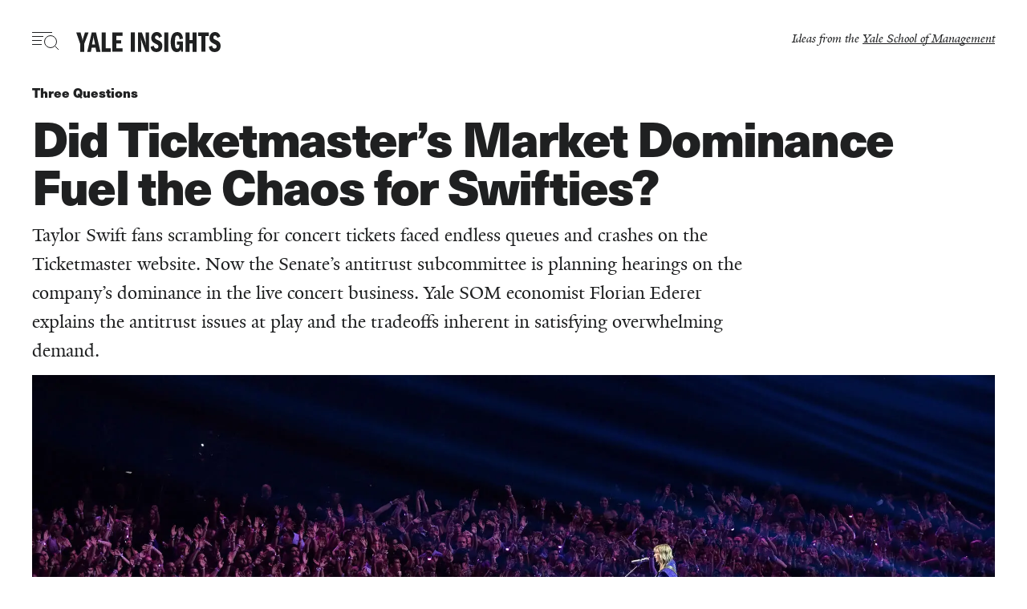

--- FILE ---
content_type: text/html; charset=UTF-8
request_url: https://insights.som.yale.edu/insights/did-ticketmasters-market-dominance-fuel-the-chaos-for-swifties
body_size: 21633
content:
<!DOCTYPE html>
<html lang="en" dir="ltr" prefix="og: https://ogp.me/ns#">
<!--
                                        insights.som.yale.edu
__  __      __        ____           _       __    __
\ \/ /___ _/ /__     /  _/___  _____(_)___ _/ /_  / /______
 \  / __ `/ / _ \    / // __ \/ ___/ / __ `/ __ \/ __/ ___/
 / / /_/ / /  __/  _/ // / / (__  ) / /_/ / / / / /_(__  )
/_/\__,_/_/\___/  /___/_/ /_/____/_/\__, /_/ /_/\__/____/
                                   /____/

Ideas from the Yale School of Management
-->
  <head>
    <meta charset="utf-8" />
<style>/* @see https://github.com/aFarkas/lazysizes#broken-image-symbol */.js img.lazyload:not([src]) { visibility: hidden; }/* @see https://github.com/aFarkas/lazysizes#automatically-setting-the-sizes-attribute */.js img.lazyloaded[data-sizes=auto] { display: block; width: 100%; }</style>
<meta name="description" content="Taylor Swift fans scrambling for concert tickets faced endless queues and crashes on the Ticketmaster website. Yale SOM economist Florian Ederer explains the antitrust issues at play and the tradeoffs inherent in satisfying overwhelming demand." />
<meta name="keywords" content="Competition,Arts/Media" />
<link rel="canonical" href="https://insights.som.yale.edu/insights/did-ticketmasters-market-dominance-fuel-the-chaos-for-swifties" />
<meta name="google" content="WSFrx5rymXvEU9jgKka1ck1YnTOg4fXLLVDQDTW1l0o" />
<link rel="icon" href="/themes/custom/insights/assets/dist/images/favicon.ico" />
<link rel="icon" sizes="16x16" href="/themes/custom/insights/assets/dist/images/favicon-16x16.png" />
<link rel="icon" sizes="32x32" href="/themes/custom/insights/assets/dist/images/favicon-32x32.png" />
<link rel="icon" sizes="96x96" href="/themes/custom/insights/assets/dist/images/favicon-96x96.png" />
<link rel="icon" sizes="192x192" href="/themes/custom/insights/assets/dist/images/favicon-192x192.png" />
<link rel="apple-touch-icon" href="/themes/custom/insights/assets/dist/images/apple-touch-icon-60x60.png" />
<link rel="apple-touch-icon" sizes="72x72" href="/themes/custom/insights/assets/dist/images/apple-touch-icon-72x72.png" />
<link rel="apple-touch-icon" sizes="76x76" href="/themes/custom/insights/assets/dist/images/apple-touch-icon-76x76.png" />
<link rel="apple-touch-icon" sizes="114x114" href="/themes/custom/insights/assets/dist/images/apple-touch-icon-114x114.png" />
<link rel="apple-touch-icon" sizes="120x120" href="/themes/custom/insights/assets/dist/images/apple-touch-icon-120x120.png" />
<link rel="apple-touch-icon" sizes="144x144" href="/themes/custom/insights/assets/dist/images/apple-touch-icon-144x144.png" />
<link rel="apple-touch-icon" sizes="152x152" href="/themes/custom/insights/assets/dist/images/apple-touch-icon-152x152.png" />
<link rel="apple-touch-icon" sizes="180x180" href="/themes/custom/insights/assets/dist/images/apple-touch-icon-180x180.png" />
<meta property="og:site_name" content="Yale Insights" />
<meta property="og:type" content="article" />
<meta property="og:url" content="https://insights.som.yale.edu/insights/did-ticketmasters-market-dominance-fuel-the-chaos-for-swifties" />
<meta property="og:title" content="Did Ticketmaster’s Market Dominance Fuel the Chaos for Swifties?" />
<meta property="og:description" content="Taylor Swift fans scrambling for concert tickets faced endless queues and crashes on the Ticketmaster website. Yale SOM economist Florian Ederer explains the antitrust issues at play and the tradeoffs inherent in satisfying overwhelming demand." />
<meta property="og:image" content="https://insights.som.yale.edu/sites/default/files/styles/open_graph/public/2022-11/Taylor%20Swift%20Ticketmaster%20tour%20tickets.jpg?h=5d1f338a&amp;itok=mFzu4Gqu" />
<meta property="og:image:url" content="https://insights.som.yale.edu/sites/default/files/styles/open_graph/public/2022-11/Taylor%20Swift%20Ticketmaster%20tour%20tickets.jpg?h=5d1f338a&amp;itok=mFzu4Gqu" />
<meta property="og:image:width" content="600" />
<meta property="og:image:height" content="315" />
<meta property="og:image:alt" content="Taylor Swift performs at the MTV Video Music Awards in 2019." />
<meta property="fb:app_id" content="224242245562562" />
<meta name="twitter:card" content="summary_large_image" />
<meta name="twitter:description" content="Taylor Swift fans scrambling for concert tickets faced endless queues and crashes on the Ticketmaster website. Yale SOM economist Florian Ederer explains the antitrust issues at play and the tradeoffs inherent in satisfying overwhelming demand." />
<meta name="twitter:title" content="Did Ticketmaster’s Market Dominance Fuel the Chaos for Swifties?" />
<meta name="twitter:site" content="@yaleinsights" />
<meta name="twitter:image:alt" content="Taylor Swift performs at the MTV Video Music Awards in 2019." />
<meta name="twitter:image" content="https://insights.som.yale.edu/sites/default/files/styles/open_graph/public/2022-11/Taylor%20Swift%20Ticketmaster%20tour%20tickets.jpg?h=5d1f338a&amp;itok=mFzu4Gqu" />
<meta name="Generator" content="Drupal 10 (https://www.drupal.org)" />
<meta name="MobileOptimized" content="width" />
<meta name="HandheldFriendly" content="true" />
<meta name="viewport" content="width=device-width, initial-scale=1.0" />
<script type="application/ld+json">{
    "@context": "https://schema.org",
    "@graph": [
        {
            "@type": "Article",
            "@id": "https://insights.som.yale.edu//node/229832",
            "headline": "Did Ticketmaster’s Market Dominance Fuel the Chaos for Swifties?",
            "description": "Taylor Swift fans scrambling for concert tickets faced endless queues and crashes on the Ticketmaster website. Yale SOM economist Florian Ederer explains the antitrust issues at play and the tradeoffs inherent in satisfying overwhelming demand.",
            "about": [
                "Competition",
                "Arts/Media"
            ],
            "image": {
                "@type": "ImageObject",
                "representativeOfPage": "True",
                "url": [
                    "https://insights.som.yale.edu/sites/default/files/styles/max_2600x2600/public/2022-11/Taylor%20Swift%20Ticketmaster%20tour%20tickets.jpg?itok=eGoeB1xj",
                    "https://insights.som.yale.edu/sites/default/files/styles/max_1300x1300/public/2022-11/Taylor%20Swift%20Ticketmaster%20tour%20tickets.jpg?itok=ONIQr6cy",
                    "https://insights.som.yale.edu/sites/default/files/styles/max_650x650/public/2022-11/Taylor%20Swift%20Ticketmaster%20tour%20tickets.jpg?itok=DhFshjPG"
                ]
            },
            "datePublished": "2022-11-23T11:30:14-0500",
            "isAccessibleForFree": "True",
            "author": {
                "@type": "Person",
                "@id": "https://insights.som.yale.edu/researchers/florian-ederer",
                "name": "Florian Ederer",
                "url": "https://insights.som.yale.edu/researchers/florian-ederer"
            },
            "speakable": {
                "@type": "SpeakableSpecification",
                "cssSelector": ".node__title"
            },
            "publisher": {
                "@type": "Organization",
                "@id": "https://insights.som.yale.edu/",
                "name": "Yale Insights",
                "url": "https://insights.som.yale.edu/",
                "sameAs": [
                    "https://twitter.com/YaleInsights",
                    "https://www.facebook.com/YaleInsights"
                ],
                "logo": {
                    "@type": "ImageObject",
                    "url": "https://insights.som.yale.edu/themes/custom/insights/assets/dist/images/insights_logo_amp.png",
                    "width": "421",
                    "height": "60"
                }
            },
            "mainEntityOfPage": "https://insights.som.yale.edu/insights/did-ticketmasters-market-dominance-fuel-the-chaos-for-swifties"
        }
    ]
}</script>
<script src="/sites/default/files/google_tag/primary/google_tag.script.js?t9o6d1" defer></script>

    <title>Did Ticketmaster’s Market Dominance Fuel the Chaos for Swifties? | Yale Insights</title>
    <link rel="preload" href="/themes/custom/insights/assets/dist/fonts/yaledesign-medium-webfont.woff" as="font" crossorigin="anonymous">
        <link rel="preconnect" href="https://use.typekit.net" crossorigin />
    <style id="critical-css">/*!
 * @client: Yale SOM
 * @description: Yale Insights
 * @version: 4.1.1
 * @build: 2025-12-01 | 095228
 */
html,body,h1,h2,h3,h4,h5,h6,p,hr,abbr,address,b,bdi,bdo,blockquote,cite,code,del,dfn,em,i,ins,kbd,mark,meter,pre,progress,q,s,samp,small,strong,sub,sup,template,time,u,var,wbr,form,input,textarea,button,.node__all-episodes a,select,optgroup,option,label,fieldset,legend,datalist,output,iframe,img,map,area,canvas,figcaption,figure,picture,svg,audio,source,track,video,a,nav,ul,ol,li,dl,dt,dd,table,caption,th,tr,td,thead,tbody,tfoot,col,colgroup,div,span,header,footer,main,section,article,aside,details,dialog,summary,data,object,embed{margin:0;padding:0;border:0;font-size:100%;vertical-align:baseline;background:transparent}header,footer,main,section,article,aside,details,summary,figcaption,figure,nav{display:block}html{box-sizing:border-box;-webkit-text-size-adjust:100%;-moz-text-size-adjust:100%;text-size-adjust:100%;font-weight:normal}*,*::before,*::after{box-sizing:inherit;font-weight:inherit}body{line-height:1}hr{border-width:1px;border-style:solid;margin:0.5em 0;transform:scaleY(0.5);border-color:threedface}address,cite,dfn,em,i{font-style:italic}blockquote,q{quotes:none}blockquote::before,blockquote::after,q::before,q::after{content:"";content:none}b,strong{font-weight:bold}small{font-size:75%}sub,sup{font-size:75%;line-height:0;position:relative}sub{bottom:-0.25em}sup{top:-0.5em}input,select{vertical-align:middle}input[type="radio"]{vertical-align:text-bottom}input[type="checkbox"]{vertical-align:bottom}label,input[type="button"],input[type="submit"],input[type="file"],button,.node__all-episodes a{cursor:pointer}button,.node__all-episodes a,input[type="button"],input[type="submit"]{width:auto;overflow:visible}legend{color:inherit;display:table;max-width:100%;padding:0 0.5em;white-space:normal}fieldset{border-width:1px;border-style:solid;border-color:threedface;padding:0.75em}textarea{overflow:auto;display:block}ul,ol{margin:1em 0;padding-left:var(--list-padding-indent, 2em)}ul>li,ol>li{padding-left:var(--list-item-marker-gap)}ul>li::marker,ol>li::marker{color:var(--list-marker-color);font-size:var(--list-marker-font-size);font-family:var(--list-marker-font-family);font-weight:var(--list-marker-font-weight)}ul li{list-style-type:var(--list-item-style-type)}dl{margin:1em 0}dl dd{padding-left:2em}table{border-collapse:collapse;border-spacing:0}table th{font-weight:bold;vertical-align:bottom}table td{vertical-align:top}pre{white-space:pre;word-wrap:break-word}pre,code,kbd,samp{font-family:monospace, sans-serif;font-size:1em}img,object,embed,video{max-width:100%;height:auto}.site-header__wrapper{padding-top:var(--content-safe-area-top)}.site-header{padding-bottom:var(--content-safe-area-bottom)}.site-header{padding-left:var(--content-safe-area-left)}.site-header{padding-right:var(--content-safe-area-right)}.node__all-episodes a{--button-border: .125em solid var(--button-color);--button-ff: neue-haas-unica,clean,sans-serif;--button-fs: 1.3125rem;--button-fw: 700;--button-padding: 0.5em 1em}.node,.site-header__wrapper{display:grid;-moz-column-gap:var(--grid-column-gap);column-gap:var(--grid-column-gap);row-gap:var(--grid-row-gap)}.node__all-episodes a{--button-hover-background-color: #1f2021;--button-hover-color: #fff;background-image:linear-gradient(0deg, var(--button-hover-background-color) 0%, var(--button-hover-background-color) 100%);background-position:0 50%;background-repeat:no-repeat;background-size:100% 0}.node__all-episodes a:hover{background-size:100% 100%}.site-header__ideas-from a,.site-header__popular-topics .menu--popular-topics a{--link-display: inline;-webkit-text-decoration-color:var(--highlight-link-text-decoration-color, var(--link-background-color, transparent));text-decoration-color:var(--highlight-link-text-decoration-color, var(--link-background-color, transparent));text-decoration-thickness:var(--highlight-link-underline-thickness, 2px);-webkit-text-decoration-skip-ink:var(--highlight-link-underline-skip, none);text-decoration-skip-ink:var(--highlight-link-underline-skip, none);-webkit-text-decoration-line:var(--highlight-link-decoration-line, underline);text-decoration-line:var(--highlight-link-decoration-line, underline);text-underline-offset:var(--highlight-link-underline-offset, 0em)}.site-header__ideas-from a:hover,.site-header__popular-topics .menu--popular-topics a:hover,.site-header__ideas-from a:focus-visible,.site-header__popular-topics .menu--popular-topics a:focus-visible{--highlight-link-decoration-line: underline;animation:animate-highlight-offset 100ms ease-in-out forwards;text-decoration-thickness:1.125em;text-underline-offset:-0.875em}@keyframes animate-highlight-offset{0%{text-underline-offset:-0.625em}100%{text-underline-offset:-0.875em}}.visually-hidden{position:absolute !important;overflow:hidden;clip:rect(1px, 1px, 1px, 1px);width:1px;height:1px;word-wrap:normal}:root{--content-safe-area-top: 1.75rem;--content-safe-area-right: 1.25rem;--content-safe-area-bottom: 1.75rem;--content-safe-area-left: 1.25rem;--site-header-safe-area: 5.625rem;--site-footer-safe-area: 5rem;--content-max-width: 85ch;--page-max-width: 90rem;--grid-columns: 12;--grid-column-gap: 3.75rem;--grid-row-gap: 3.75rem;--list-marker-font-size: .875rem;--list-marker-font-family: neue-haas-unica,clean,sans-serif;--list-marker-font-weight: 700;--link-background-color: #f2cd5c;--link-color: #1f2021;--link-decoration: none;--link-display: inline-block;--link-ff: inherit;--link-fs: inherit;--link-fw: inherit;--link-hover-color: #1f2021;--link-hover-decoration: inherit;--link-line-height: inherit;--link-margin: 0;--link-padding: 0;--link-transition: all 100ms ease-in-out;--highlight-link-decoration-line: none;--button-border: none;--button-color: #1f2021;--button-bg-color: inherit;--button-decoration: none;--button-display: inherit;--button-ff: inherit;--button-fs: inherit;--button-fw: inherit;--button-hover-color: #1f2021;--button-hover-bg-color: inherit;--button-hover-decoration: inherit;--button-line-height: inherit;--button-margin: 0;--button-padding: 0;--button-transition: all 100ms ease-in-out;--form-color: #1f2021;--form-fs-minsize: 1.5rem;--form-fs-midsize: 4vw;--form-fs-maxsize: 3rem;--icon-color: #1f2021;--icon-hover-color: #1f2021;--icon-transition: fill 100ms ease-in-out;--icon-width: 1.3125rem}@media (min-width: 48rem){:root{--content-safe-area-top: 2.5rem;--content-safe-area-bottom: 2.5rem;--site-header-safe-area: 6.875rem}}@media (min-width: 80rem){:root{--content-safe-area-right: 2.5rem;--content-safe-area-left: 2.5rem}}body{--sidebar-width: 64px;color:#1f2021;font-family:"YaleDesign",serif}@media (min-width: 61em){.toolbar ~ .dialog-off-canvas-main-canvas{margin-inline-start:var(--drupal-displace-offset-left, var(--sidebar-width));transition:margin-inline-start 0.2s linear}}button,.node__all-episodes a,[role="button"],input[type="submit"]{border:var(--button-border);color:var(--button-color);display:var(--button-display);font-family:var(--button-ff);font-size:var(--button-fs);font-weight:var(--button-fw);line-height:var(--button-line-height);padding:var(--button-padding);margin:var(--button-margin);-webkit-text-decoration:var(--button-decoration);text-decoration:var(--button-decoration);transition:var(--button-transition);background-color:var(--button-bg-color)}button:hover,.node__all-episodes a:hover,[role="button"]:hover,input[type="submit"]:hover{color:var(--button-hover-color);background-color:var(--button-hover-bg-color);-webkit-text-decoration:var(--button-hover-decoration);text-decoration:var(--button-hover-decoration)}button:focus,.node__all-episodes a:focus,[role="button"]:focus,input[type="submit"]:focus{outline:.0625rem dotted var(--button-color)}h1,h2,.h2,h3,.h3,h4,.h4,h5,.h5,h6,.h6{font-family:"neue-haas-unica",clean,sans-serif}h2,.h2,h3,.h3,h4,.h4,h5,.h5,h6,.h6{line-height:var(--headline-line-height);margin-top:var(--heading-margin-top)}h2+h2,h2+h3,h2+h4,h2+h5,h2+h6,h2+p,.h2+h2,.h2+h3,.h2+h4,.h2+h5,.h2+h6,.h2+p,h3+h2,h3+h3,h3+h4,h3+h5,h3+h6,h3+p,.h3+h2,.h3+h3,.h3+h4,.h3+h5,.h3+h6,.h3+p,h4+h2,h4+h3,h4+h4,h4+h5,h4+h6,h4+p,.h4+h2,.h4+h3,.h4+h4,.h4+h5,.h4+h6,.h4+p,h5+h2,h5+h3,h5+h4,h5+h5,h5+h6,h5+p,.h5+h2,.h5+h3,.h5+h4,.h5+h5,.h5+h6,.h5+p,h6+h2,h6+h3,h6+h4,h6+h5,h6+h6,h6+p,.h6+h2,.h6+h3,.h6+h4,.h6+h5,.h6+h6,.h6+p{--heading-margin-top: 0}h2,.h2{font-size:var(--headline-h2-font-size, var(--headline-font-size, 2.25rem))}h3,.h3{font-size:var(--headline-h3-font-size, var(--headline-font-size, 1.5rem));font-weight:700}h4,.h4{font-size:var(--headline-h4-font-size, var(--headline-font-size, 1.5rem))}h5,.h5{font-size:var(--headline-h5-font-size, var(--headline-font-size, 1.125rem));font-weight:700}h6,.h6{font-size:var(--headline-h6-font-size, var(--headline-font-size, 1.125rem))}p{font-size:var(--text-font-size);line-height:var(--text-line-height);color:var(--paragraph-color, inherit);margin-bottom:1em}a{color:var(--link-color);display:var(--link-display);font-family:var(--link-ff);font-size:var(--link-fs);font-weight:var(--link-fw);line-height:var(--link-line-height);margin:var(--link-margin);padding:var(--link-padding);-webkit-text-decoration:var(--link-decoration);text-decoration:var(--link-decoration);transition:var(--link-transition)}.media__figcaption{color:var(--node-text-color, inherit);display:flex;flex-direction:column;font-size:.875rem;font-family:"neue-haas-unica",clean,sans-serif;justify-content:space-between;line-height:1.25;padding-top:1em;background-color:var(--media-figcaption-background-color, #fff)}@media (min-width: 48rem){.media__figcaption{flex-direction:row;gap:2.5rem}}.media__figcaption a{--link-color: #1f2021;--highlight-link-decoration-line: underline;--link-hover-color: #7c756e}.media__figcaption p{font-size:inherit;margin-bottom:0;line-height:inherit}.media__caption{margin-bottom:0.5em}@media (min-width: 48rem){.media__caption{margin-bottom:0;flex:1 1 60%}}@media (min-width: 48rem){.media__credit{flex:1 1 20%;text-align:right}}.media--image img{display:var(--img-display, block);height:auto;width:100%}.node{--node-title-minsize: 2.125rem;--node-title-midsize: 5vw;--node-title-maxsize: 3.75rem;grid-template-areas:"tHEAD" "tCONT" "tFOOT";grid-template-columns:100%}.node hr{border-color:rgba(124,117,110,0.25);margin:2rem 0}.node__title{font-size:var(--node-title-minsize);font-size:min(max(var(--node-title-minsize), var(--node-title-midsize)), var(--node-title-maxsize));font-weight:700;margin-bottom:0.25em;letter-spacing:-0.01em}@supports (font-size: clamp(var(--node-title-minsize), var(--node-title-midsize), var(--node-title-maxsize))){.node__title{font-size:clamp(var(--node-title-minsize), var(--node-title-midsize), var(--node-title-maxsize))}}@media (min-width: 48rem){.node__title{letter-spacing:-0.03em}}.node__share{margin-bottom:1.25rem}.node__date{font-family:"neue-haas-unica",clean,sans-serif}.node__video{margin-bottom:3.75rem}.node__body::after{content:"";clear:both;display:table}.node__footer{-ms-grid-row:3;-ms-grid-column:1;grid-area:tFOOT}@media (max-width: 48rem){.node__footer{color:#fff;background-color:#1f2021;margin-bottom:-5rem;padding-top:1.25rem;padding-left:var(--content-safe-area-left);padding-right:var(--content-safe-area-right);padding-bottom:5rem;margin-left:calc(-1 * var(--content-safe-area-left));margin-right:calc(-1 * var(--content-safe-area-right))}}.node__footer-title{display:inline-block;padding-top:1.25rem;border-top:.5rem solid #1f2021;font-family:"YaleDesign",serif;font-size:1.25rem;font-style:italic;font-weight:400}@media (max-width: 48rem){.node__footer-title{border:none;padding-bottom:1.25rem}}.node__all-episodes{--heading-margin-top: 1.25rem;border-top:.125rem solid #1f2021}.node__all-episodes a{--button-display:inline-block;--button-margin: 0.75em 0}.node.node--light{--node-text-color: #ffffff;--node-link-color: #ffffff;--node-link-background-color: #ffffff;--node-link-hover-color: #1f2021}.node.node--dark{--node-text-color: #1f2021;--node-link-color: #1f2021;--node-link-background-color: #1f2021;--node-link-hover-color: #ffffff}.site-nav-toggle{--button-ff: neue-haas-unica,clean,sans-serif;--button-fs: .75rem;--button-fw: 700;--button-display: flex;align-items:center}.site-nav-toggle__text{display:hidden;margin-left:0.5em}.site-nav-toggle__icon{height:1.375rem;position:relative;width:2.1875rem}.site-nav-toggle__icon span{background-color:var(--icon-color);height:.0625rem;left:0;position:absolute;transition:all 200ms ease-in-out 200ms, transform 100ms ease-in-out}.site-nav-toggle__icon svg{bottom:0;position:absolute;right:0;transition:all 200ms ease-in-out 200ms}.site-nav-toggle__icon1{top:0;width:1.5625rem}.site-nav-toggle__icon2{top:.3125rem;width:.875rem}.site-nav-toggle__icon3{top:.625rem;width:.75rem}.site-nav-toggle__icon4{top:.9375rem;width:.75rem}.site-nav-toggle[aria-expanded="true"]{--icon-color: #fff}.site-nav-toggle[aria-expanded="true"] .site-nav-toggle__icon span{top:.75rem;transition:all 200ms ease-in-out, transform 100ms ease-in-out 200ms}.site-nav-toggle[aria-expanded="true"] .site-nav-toggle__icon svg{opacity:0;transition-delay:0ms}.site-nav-toggle[aria-expanded="true"] .site-nav-toggle__icon1,.site-nav-toggle[aria-expanded="true"] .site-nav-toggle__icon4{width:0}.site-nav-toggle[aria-expanded="true"] .site-nav-toggle__icon2{transform:rotate(45deg);width:1.875rem}.site-nav-toggle[aria-expanded="true"] .site-nav-toggle__icon3{transform:rotate(-45deg);width:1.875rem}.site-nav-toggle[aria-expanded="false"]:hover .site-nav-toggle__icon1{animation:indent-wave 400ms ease-in-out 100ms}.site-nav-toggle[aria-expanded="false"]:hover .site-nav-toggle__icon2{animation:indent-wave 400ms ease-in-out 200ms}.site-nav-toggle[aria-expanded="false"]:hover .site-nav-toggle__icon3{animation:indent-wave 400ms ease-in-out 300ms}.site-nav-toggle[aria-expanded="false"]:hover .site-nav-toggle__icon4{animation:indent-wave 400ms ease-in-out 400ms}@media (min-width: 48rem){.site-nav-toggle .site-nav-toggle__text{display:inline}}.site-nav{bottom:0;left:0;position:absolute;right:0;top:0;background-color:#1f2021;color:#fff;height:100vh;transform:scale(0);visibility:hidden}.site-header{width:100%}.site-header__wrapper{--grid-column-gap: 1.25rem;--grid-row-gap: 1.25rem;grid-template-columns:auto 1fr 1fr;position:relative;z-index:100}.site-header__ideas-from{font-style:italic;grid-column:span 2}.site-header__ideas-from a{--highlight-link-decoration-line: underline;--highlight-link-underline-offset: 0.125em;--highlight-link-underline-thickness: 1px;--link-background-color: #1f2021;--link-hover-color: #fff}.site-header__popular-topics{display:none;font-size:.875rem;border-top:.125rem solid #f2cd5c;margin-bottom:1.25rem;padding-top:1.25rem;margin-top:2.5rem}.site-header__popular-topics nav{display:flex;justify-content:center;align-items:center}.site-header__popular-topics nav h2{font-size:inherit;margin-right:1em}.site-header__popular-topics .menu--popular-topics{--link-ff: neue-haas-unica,clean,sans-serif;--link-fw: 700;--link-margin: 0 0.5em;--button-margin: 0 0.5em}.site-header__popular-topics,.site-header__ideas-from{transition:opacity 200ms ease-in-out 700ms;opacity:1}.site-header .block-insights-branding{--link-display: block;width:180px}.site-header .block-insights-branding a:focus,.site-header .block-insights-branding a:hover{transform:scale(0.98) translate3d(0, 0, 0)}.site-header .block-insights-branding svg{fill:#1f2021;transition:opacity 200ms ease-in-out 200ms;opacity:1}.site-header .block-insights-branding svg path{transform-origin:center}@media (min-width: 48rem){.site-header__wrapper{grid-template-columns:1fr auto 1fr}.site-header__ideas-from{grid-column:span 1;text-align:right}.site-header__popular-topics{display:block}}@media (min-width: 64rem){.site-header__popular-topics{margin-left:calc( min(100vw, var(--content-max-width)) / (var(--grid-columns) / 1));margin-right:calc( min(100vw, var(--content-max-width)) / (var(--grid-columns) / 1))}.site-header__popular-topics .menu--popular-topics{--link-margin: 0 1em;--button-margin: 0 1em}}.site-main{--headline-line-height: 1.5;--text-font-size: 1.3125rem;--text-line-height: 1.5;margin-left:var(--content-safe-area-left);margin-right:var(--content-safe-area-right)}@media (min-width: 48rem){.page--is-front .block-insights-branding{width:200px}}@media (min-width: 64rem){.page--is-front .block-insights-branding{width:400px}}@media (min-width: 80rem){.page--is-front .block-insights-branding{width:500px}}.page--nav-opening .site-header__ideas-from,.page--nav-opening .site-header__popular-topics,.page--nav-opening .block-insights-branding svg{opacity:0;transition:opacity 200ms ease-in-out}.page--nav-opened{overflow:hidden}.page--nav-opened .menu--local-tasks,.page--nav-opened .site-nav-toggle__text{display:none}.page--nav-opened .block-insights-branding{width:180px}.page--nav-opened .block-insights-branding svg{fill:#fff;opacity:1}.page--nav-opened .site-header__wrapper{grid-template-columns:auto 1fr;width:calc(210px + (var(--grid-column-gap) * 3));background:#1f2021}.page--nav-opened .site-header__ideas-from{grid-column:-1 / 1}.page--nav-closing .block-insights-branding svg{opacity:0;transition-delay:0ms}.page--node-insights-article .site-header__wrapper{grid-template-columns:auto 1fr 1fr}.page--node-insights-article.page--node-full-screen .site-header__wrapper{grid-template-columns:auto 1fr}.page--node-podcast-episode.page--node-full-screen:has(.node.node--presentation-square) .site-header__wrapper{grid-template-columns:auto 1fr}.page--node-full-screen .site-header__ideas-from,.page--taxonomy-term-podcast-series .site-header__ideas-from{display:none}.page--white-header .site-header__wrapper{--icon-color: #fff}.page--white-header .site-header__wrapper svg{fill:#fff}.page--node-full-screen .site-header,.page--taxonomy-term-podcast-series .site-header{position:absolute}

.node--insights-article .node__experts,.node--insights-article .node__topics ul{--list-item-marker-gap: 0;--list-padding-indent: 0;list-style:none;margin:0;padding:0}.node--insights-article .node__experts li,.node--insights-article .node__topics ul li{list-style-type:none}.node--insights-article.node--presentation-square .media__figcaption,.node--insights-article.node--presentation-square .node__header-wrapper{padding-left:var(--content-safe-area-left)}.node--insights-article.node--presentation-square .media__figcaption,.node--insights-article.node--presentation-square .node__header-wrapper{padding-right:var(--content-safe-area-right)}.node--insights-article .node__department a,.node--insights-article .node__topics a{--highlight-link-decoration-line: underline;--highlight-link-underline-thickness: 7px;--link-ff: neue-haas-unica,clean,sans-serif;--link-fs: 1.3125rem;--link-fw: 700}.node--insights-article.node--presentation-square .node__header{display:grid;-moz-column-gap:var(--grid-column-gap);column-gap:var(--grid-column-gap);row-gap:var(--grid-row-gap)}.node--insights-article .node__department a,.node--insights-article .node__topics a,.node--insights-article .node__article-type a,.node--insights-article .node__intro a{--link-display: inline;-webkit-text-decoration-color:var(--highlight-link-text-decoration-color, var(--link-background-color, transparent));text-decoration-color:var(--highlight-link-text-decoration-color, var(--link-background-color, transparent));text-decoration-thickness:var(--highlight-link-underline-thickness, 2px);-webkit-text-decoration-skip-ink:var(--highlight-link-underline-skip, none);text-decoration-skip-ink:var(--highlight-link-underline-skip, none);-webkit-text-decoration-line:var(--highlight-link-decoration-line, underline);text-decoration-line:var(--highlight-link-decoration-line, underline);text-underline-offset:var(--highlight-link-underline-offset, 0em)}.node--insights-article .node__department a:hover,.node--insights-article .node__topics a:hover,.node--insights-article .node__article-type a:hover,.node--insights-article .node__intro a:hover,.node--insights-article .node__department a:focus-visible,.node--insights-article .node__topics a:focus-visible,.node--insights-article .node__article-type a:focus-visible,.node--insights-article .node__intro a:focus-visible{--highlight-link-decoration-line: underline;animation:animate-highlight-offset 100ms ease-in-out forwards;text-decoration-thickness:1.125em;text-underline-offset:-0.875em}@keyframes animate-highlight-offset{0%{text-underline-offset:-0.625em}100%{text-underline-offset:-0.875em}}.node--insights-article.node--presentation-square .node__header{--link-color: var(--node-link-color, #1f2021);--link-background-color: var(--node-link-background-color, #f2cd5c);--link-hover-color: var(--node-link-hover-color);color:var(--node-text-color, #1f2021)}.node--insights-article{--grid-column-gap: calc((min(100vw, 90rem) / var(--grid-columns)) * 1);--grid-row-gap: 1.25rem;grid-template-areas:"tHEAD" "tASIDE-PRIMARY" "tCONT" "tASIDE-SECONDARY" "tFOOT";grid-template-columns:repeat(1, minmax(0, 1fr))}.node--insights-article .node__article-type{margin-bottom:1em}.node--insights-article .node__article-type a{--link-ff: neue-haas-unica,clean,sans-serif;--link-fw: 700}.node--insights-article .node__byline{display:flex;font-family:"neue-haas-unica",clean,sans-serif;line-height:var(--text-line-height);margin-bottom:3.75rem}.node--insights-article .node__content{-ms-grid-row:3;-ms-grid-column:1;--highlight-link-underline-offset: 0em;grid-area:tCONT}.node--insights-article .node__contributor{border-right:.0625rem #1f2021 solid;margin-right:1em;padding-right:1em}.node--insights-article .node__date{display:block;flex:0 0 auto}.node--insights-article .node__experts:focus-within a,.node--insights-article .node__experts:hover a{--highlight-link-underline-thickness: .125rem}.node--insights-article .node__experts>*{margin-bottom:1.25rem}.node--insights-article .node__footer{-ms-grid-row:5;-ms-grid-column:1;grid-area:tFOOT}.node--insights-article .node__footer-title{display:inline-block;padding-top:1.25rem;border-top:.5rem solid #1f2021;font-family:"YaleDesign",serif;font-size:1.25rem;font-style:italic;font-weight:400}.node--insights-article .node__header{-ms-grid-row:1;-ms-grid-column:1;grid-area:tHEAD;margin-left:auto;margin-right:auto;max-width:var(--page-max-width)}.node--insights-article .node__intro a{--highlight-link-decoration-line: underline}.node--insights-article .node__intro p{font-size:1.3125rem;margin-bottom:0.5em}@media (min-width: 48rem){.node--insights-article .node__intro p{font-size:1.5rem}}.node--insights-article .node__body,.node--insights-article .node__department{margin-bottom:2.5rem}.node--insights-article .node__sponsors{border:.25rem solid #f2cd5c;font-family:"neue-haas-unica",clean,sans-serif;font-weight:700;margin-bottom:2.5rem;padding:1.25rem}@media (min-width: 64rem){.node--insights-article .node__sponsors{margin-left:calc(-1 * var(--content-safe-area-left));margin-right:calc(-1 * var(--content-safe-area-right))}}@media (min-width: 80rem){.node--insights-article .node__sponsors{padding-left:2.5rem;padding-right:2.5rem}}.node--insights-article .node__sponsors a{--highlight-link-underline-thickness: .0625rem;--link-hover-color: #fff;--link-background-color: #1f2021;--highlight-link-decoration-line: underline;--highlight-link-underline-offset: 0.125em}.node--insights-article .node__sponsors p{font-size:.875rem}.node--insights-article .node__sponsors p:last-child{margin-bottom:0}.node--insights-article .node__department span,.node--insights-article .node__topics span{display:block;font-size:1.3125rem;font-style:italic}.node--insights-article .node__department a,.node--insights-article .node__topics a{--link-margin: 0.5em 1.5em 0.5em 0;--link-display: inline-block}.node--insights-article .node__topics ul{display:flex;flex-wrap:wrap;line-height:1}.node--insights-article .node__table-of-contents{-ms-grid-row:2;-ms-grid-column:1;grid-area:tASIDE-PRIMARY}.node--insights-article .node__gallery{margin-left:calc(-1 * var(--content-safe-area-left));margin-right:calc(-1 * var(--content-safe-area-right));background:grey}.node--insights-article .node__gallery .ysm-slider{display:none}.node--insights-article.node--presentation-wide .node__intro{--highlight-link-underline-thickness: 8px}@media (min-width: 48rem){.node--insights-article.node--presentation-wide .node__intro{width:75%}}.node--insights-article.node--presentation-square{--highlight-link-underline-offset: 0.125em;--page-max-width: none}.node--insights-article.node--presentation-square .node__header{margin-left:calc(-1 * var(--content-safe-area-left));margin-right:calc(-1 * var(--content-safe-area-right));--grid-column-gap: 0;--grid-row-gap: 0;background-color:var(--node-bg-color, transparent);grid-template-areas:"nHEAD" "nIMG";align-items:center}.node--insights-article.node--presentation-square .node__intro{--highlight-link-underline-thickness: 1px}.node--insights-article.node--presentation-square .node__header-wrapper{-ms-grid-row:1;-ms-grid-column:1;grid-area:nHEAD;padding-top:var(--site-header-safe-area);padding-bottom:var(--content-safe-area-bottom)}.node--insights-article.node--presentation-square .node__image{-ms-grid-row:2;-ms-grid-column:1;--link-color: #1f2021;--node-text-color: #1f2021;grid-area:nIMG;align-self:stretch}.node--insights-article.node--presentation-square .node__image img{-o-object-fit:cover;object-fit:cover}.node--insights-article.node--presentation-square .node__content{margin:0 auto;max-width:var(--content-max-width)}@media (min-width: 64rem){.node--insights-article.node--presentation-square .node__header{grid-template-areas:"nHEAD nIMG";grid-template-columns:auto 80vh;grid-template-columns:auto max(min(100vw * 0.6,100vh), 37.5rem);grid-template-rows:minmax(auto, max(0.6*100vw, 100vh)));height:auto}.node--insights-article.node--presentation-square .node__image figure{height:100%}.node--insights-article.node--presentation-square .node__image figcaption{position:absolute;right:0;width:calc(max(min(100vw * 0.6,100vh), 37.5rem) + var(--content-safe-area-right))}.node--insights-article.node--presentation-square .node__image img{height:100%}.node--insights-article.node--presentation-square .node__image amp-img{height:100%}.node--insights-article.node--presentation-square .node__header-wrapper{-ms-grid-row:1;-ms-grid-column:1}.node--insights-article.node--presentation-square .node__image{-ms-grid-row:1;-ms-grid-column:2}}@media (min-width: 64rem) and (max-width: 90rem){.node--insights-article.node--presentation-square .node__title{--node-title-midsize: 3vw}.node--insights-article.node--presentation-square .node__intro p{font-size:1.3125rem}}@media (min-width: 90rem){.node--insights-article.node--presentation-square{justify-items:center}}@media (min-width: 64rem){.node--insights-article{--grid-row-gap: 3.75rem;grid-template-areas:"tHEAD tHEAD" "tCONT tASIDE-PRIMARY" "tCONT tASIDE-SECONDARY" "tFOOT tFOOT";grid-template-columns:75% 1fr}.node--insights-article .node__table-of-contents{justify-self:end}.node--insights-article .node__content{-ms-grid-row:2;-ms-grid-row-span:2;-ms-grid-column:1}.node--insights-article .node__footer{-ms-grid-row:4;-ms-grid-column:1;-ms-grid-column-span:2}.node--insights-article .node__header{-ms-grid-row:1;-ms-grid-column:1;-ms-grid-column-span:2}.node--insights-article .node__table-of-contents{-ms-grid-row:2;-ms-grid-column:2}}@media (min-width: 80rem){.node--insights-article{grid-template-areas:"tHEAD tHEAD tHEAD" "tASIDE-PRIMARY tCONT tASIDE-SECONDARY" ". tFOOT .";grid-template-columns:1fr var(--content-max-width) 1fr}.node--insights-article .node__content{-ms-grid-row:2;-ms-grid-row-span:1;-ms-grid-column:2}.node--insights-article .node__footer{-ms-grid-row:3;-ms-grid-column:2;-ms-grid-column-span:1}.node--insights-article .node__header{-ms-grid-row:1;-ms-grid-column:1;-ms-grid-column-span:3}.node--insights-article .node__table-of-contents{-ms-grid-row:2;-ms-grid-column:1}}</style>
<link rel="stylesheet" media="print" href="/themes/contrib/stable/css/system/components/align.module.css?t9o6d1" data-onload-media="all" onload="this.onload=null;this.media=this.dataset.onloadMedia" />
<noscript><link rel="stylesheet" media="all" href="/themes/contrib/stable/css/system/components/align.module.css?t9o6d1" />
</noscript><link rel="stylesheet" media="print" href="/themes/contrib/stable/css/system/components/fieldgroup.module.css?t9o6d1" data-onload-media="all" onload="this.onload=null;this.media=this.dataset.onloadMedia" />
<noscript><link rel="stylesheet" media="all" href="/themes/contrib/stable/css/system/components/fieldgroup.module.css?t9o6d1" />
</noscript><link rel="stylesheet" media="print" href="/themes/contrib/stable/css/system/components/container-inline.module.css?t9o6d1" data-onload-media="all" onload="this.onload=null;this.media=this.dataset.onloadMedia" />
<noscript><link rel="stylesheet" media="all" href="/themes/contrib/stable/css/system/components/container-inline.module.css?t9o6d1" />
</noscript><link rel="stylesheet" media="print" href="/themes/contrib/stable/css/system/components/clearfix.module.css?t9o6d1" data-onload-media="all" onload="this.onload=null;this.media=this.dataset.onloadMedia" />
<noscript><link rel="stylesheet" media="all" href="/themes/contrib/stable/css/system/components/clearfix.module.css?t9o6d1" />
</noscript><link rel="stylesheet" media="print" href="/themes/contrib/stable/css/system/components/details.module.css?t9o6d1" data-onload-media="all" onload="this.onload=null;this.media=this.dataset.onloadMedia" />
<noscript><link rel="stylesheet" media="all" href="/themes/contrib/stable/css/system/components/details.module.css?t9o6d1" />
</noscript><link rel="stylesheet" media="print" href="/themes/contrib/stable/css/system/components/hidden.module.css?t9o6d1" data-onload-media="all" onload="this.onload=null;this.media=this.dataset.onloadMedia" />
<noscript><link rel="stylesheet" media="all" href="/themes/contrib/stable/css/system/components/hidden.module.css?t9o6d1" />
</noscript><link rel="stylesheet" media="print" href="/themes/contrib/stable/css/system/components/item-list.module.css?t9o6d1" data-onload-media="all" onload="this.onload=null;this.media=this.dataset.onloadMedia" />
<noscript><link rel="stylesheet" media="all" href="/themes/contrib/stable/css/system/components/item-list.module.css?t9o6d1" />
</noscript><link rel="stylesheet" media="print" href="/themes/contrib/stable/css/system/components/js.module.css?t9o6d1" data-onload-media="all" onload="this.onload=null;this.media=this.dataset.onloadMedia" />
<noscript><link rel="stylesheet" media="all" href="/themes/contrib/stable/css/system/components/js.module.css?t9o6d1" />
</noscript><link rel="stylesheet" media="print" href="/themes/contrib/stable/css/system/components/nowrap.module.css?t9o6d1" data-onload-media="all" onload="this.onload=null;this.media=this.dataset.onloadMedia" />
<noscript><link rel="stylesheet" media="all" href="/themes/contrib/stable/css/system/components/nowrap.module.css?t9o6d1" />
</noscript><link rel="stylesheet" media="print" href="/themes/contrib/stable/css/system/components/position-container.module.css?t9o6d1" data-onload-media="all" onload="this.onload=null;this.media=this.dataset.onloadMedia" />
<noscript><link rel="stylesheet" media="all" href="/themes/contrib/stable/css/system/components/position-container.module.css?t9o6d1" />
</noscript><link rel="stylesheet" media="print" href="/themes/contrib/stable/css/system/components/reset-appearance.module.css?t9o6d1" data-onload-media="all" onload="this.onload=null;this.media=this.dataset.onloadMedia" />
<noscript><link rel="stylesheet" media="all" href="/themes/contrib/stable/css/system/components/reset-appearance.module.css?t9o6d1" />
</noscript><link rel="stylesheet" media="print" href="/themes/contrib/stable/css/system/components/resize.module.css?t9o6d1" data-onload-media="all" onload="this.onload=null;this.media=this.dataset.onloadMedia" />
<noscript><link rel="stylesheet" media="all" href="/themes/contrib/stable/css/system/components/resize.module.css?t9o6d1" />
</noscript><link rel="stylesheet" media="print" href="/themes/contrib/stable/css/system/components/system-status-counter.css?t9o6d1" data-onload-media="all" onload="this.onload=null;this.media=this.dataset.onloadMedia" />
<noscript><link rel="stylesheet" media="all" href="/themes/contrib/stable/css/system/components/system-status-counter.css?t9o6d1" />
</noscript><link rel="stylesheet" media="print" href="/themes/contrib/stable/css/system/components/system-status-report-counters.css?t9o6d1" data-onload-media="all" onload="this.onload=null;this.media=this.dataset.onloadMedia" />
<noscript><link rel="stylesheet" media="all" href="/themes/contrib/stable/css/system/components/system-status-report-counters.css?t9o6d1" />
</noscript><link rel="stylesheet" media="print" href="/themes/contrib/stable/css/system/components/system-status-report-general-info.css?t9o6d1" data-onload-media="all" onload="this.onload=null;this.media=this.dataset.onloadMedia" />
<noscript><link rel="stylesheet" media="all" href="/themes/contrib/stable/css/system/components/system-status-report-general-info.css?t9o6d1" />
</noscript><link rel="stylesheet" media="print" href="/themes/contrib/stable/css/system/components/tablesort.module.css?t9o6d1" data-onload-media="all" onload="this.onload=null;this.media=this.dataset.onloadMedia" />
<noscript><link rel="stylesheet" media="all" href="/themes/contrib/stable/css/system/components/tablesort.module.css?t9o6d1" />
</noscript><link rel="stylesheet" media="print" href="/modules/contrib/paragraphs/css/paragraphs.unpublished.css?t9o6d1" data-onload-media="all" onload="this.onload=null;this.media=this.dataset.onloadMedia" />
<noscript><link rel="stylesheet" media="all" href="/modules/contrib/paragraphs/css/paragraphs.unpublished.css?t9o6d1" />
</noscript><link rel="stylesheet" media="print" href="//use.typekit.net/cro6dpa.css" data-onload-media="all" onload="this.onload=null;this.media=this.dataset.onloadMedia" />
<noscript><link rel="stylesheet" media="all" href="//use.typekit.net/cro6dpa.css" />
</noscript><link rel="stylesheet" media="print" href="/themes/custom/insights/assets/dist/css/insights.theme.css?t9o6d1" data-onload-media="all" onload="this.onload=null;this.media=this.dataset.onloadMedia" />
<noscript><link rel="stylesheet" media="all" href="/themes/custom/insights/assets/dist/css/insights.theme.css?t9o6d1" />
</noscript>
    

  </head>
  <body class="page page--node page--node-insights-article">
        <a href="#site-main" class="visually-hidden focusable">
      Skip to main content
    </a>
    <noscript><iframe src="https://www.googletagmanager.com/ns.html?id=GTM-KQ5PDP5" height="0" width="0" style="display:none;visibility:hidden"></iframe></noscript>
      <div class="dialog-off-canvas-main-canvas" data-off-canvas-main-canvas>
    <header class="site-header" data-site-header="" id="site-header">
  <div class="site-header__wrapper">
    <div class="site-header__site-nav-toggle">
      <button
        data-site-nav-toggle
        class="site-nav-toggle "
        aria-expanded="false"
        aria-label="Toggle navigation visibility"
      >
        <span class="site-nav-toggle__icon" >
          <span class="site-nav-toggle__icon1"></span>
          <span class="site-nav-toggle__icon2"></span>
          <span class="site-nav-toggle__icon3"></span>
          <span class="site-nav-toggle__icon4"></span>
          <svg width="19" height="18" viewBox="0 0 19 18" xmlns="http://www.w3.org/2000/svg" class="icon icon--magnifying-glass" data-image="icon"><g fill="none"><path d="M13.5 13.5L18 18"/><circle cx="8" cy="8" r="7.5"/></g></svg>
        </span>
              </button>
    </div>

            <div class="region-site-header">
    <div id="block-insights-branding" class="block-insights-branding">
  
    
  
      <a
      href="/"
      title="Home"
      aria-label="Yale Insights"
      rel="home"
    >
      <svg version="1.1" xmlns="http://www.w3.org/2000/svg" xmlns:xlink="http://www.w3.org/1999/xlink" x="0px" y="0px"
	 viewBox="0 0 414.4 58.6" style="enable-background:new 0 0 414.4 58.6;" xml:space="preserve">
<g>
	<path class="st0" d="M11.3,34.4L0,0.9h12.3l4.9,18.1c0.9,3.2,1,6.7,1,9c0.2-3,0.6-6.1,1.4-9l5.5-18.1h10.5L23,34.4v23.4H11.3V34.4z
		"/>
	<path class="st0" d="M56.7,0.9l12.9,56.9H57.8l-2.3-12.3H44.3l-2.2,12.3H31.6l13-56.9H56.7z M54.2,36.2l-3.2-15.2
		c-0.5-2.3-0.9-4.4-1.2-9.6c-0.3,2.4-0.7,5.5-1.4,9l-3.1,15.7H54.2z"/>
	<path class="st0" d="M73.1,0.9h11.7v46.4h14.4v10.5H73.1V0.9z"/>
	<path class="st0" d="M115.3,24H129v9.5h-13.7v14.2h17.9v10h-29.6V0.9h29.6v10h-17.9V24z"/>
	<path class="st0" d="M156.6,0.9h11.7v56.9h-11.7V0.9z"/>
	<path class="st0" d="M177,0.9h11.4l9.2,26.1c0.9,2.6,1.7,6.5,2.7,11.3c-0.4-5.8-0.9-14.5-0.9-17.3v-20h9.5v56.9h-9.5l-10.7-29.1
		c-1.4-3.9-2.6-8.7-3.3-11.7c0.4,5.1,0.9,14.4,0.9,16.8v24H177V0.9z"/>
	<path class="st0" d="M237.7,16.9c-1.4-5.5-4-6.7-6.5-6.7c-4.7,0-4.9,4.6-4.9,5.5c0,4.2,1.8,5,10.1,8.9c3.5,1.7,10.8,5.1,10.8,15.9
		c0,10.6-6.2,18-17.2,18c-13,0-15.7-9.8-16.7-15.4l9.3-3.2c1.4,6.1,3.3,8.4,7.4,8.4c5.3,0,5.8-4.6,5.8-6c0-3.8-2.6-5.5-4.8-6.5
		c-7.2-3.6-10.7-5.2-13.1-9.1c-1.5-2.4-2.6-5.9-2.6-9.5c0-8.6,5.5-17.3,15.5-17.3c11.7,0,14.6,9.8,15.5,13L237.7,16.9z"/>
	<path class="st0" d="M252.5,0.9h11.7v56.9h-11.7V0.9z"/>
	<path class="st0" d="M306.3,57.7h-5l-1.4-6.8c-2,4.1-4.3,7.7-11.3,7.7c-12.8,0-17.4-11.7-17.4-28.6c0-13.1,3.1-30,18.6-30
		c13.7,0,15.9,12.9,16.5,19.3l-9.6,1.8c-0.9-6.3-1.6-10.9-6.7-10.9c-3,0-4.3,1.4-5.3,4c-1.3,3.8-1.4,11.9-1.4,16.5
		c0,13.6,1.8,17.8,6.7,17.8c3.3,0,6.1-1.4,6.2-11.3H289v-9.5h17.2V57.7z"/>
	<path class="st0" d="M333.9,23.3V0.9h11.7v56.9h-11.7V33.3h-8.6v24.5h-11.7V0.9h11.7v22.4H333.9z"/>
	<path class="st0" d="M370.9,57.7h-11.7V11.6h-9.3V0.9h30.5v10.7h-9.6V57.7z"/>
	<path class="st0" d="M404.8,16.9c-1.4-5.5-4-6.7-6.5-6.7c-4.7,0-4.9,4.6-4.9,5.5c0,4.2,1.8,5,10.1,8.9c3.5,1.7,10.8,5.1,10.8,15.9
		c0,10.6-6.2,18-17.2,18c-13,0-15.7-9.8-16.7-15.4l9.3-3.2c1.4,6.1,3.3,8.4,7.4,8.4c5.3,0,5.8-4.6,5.8-6c0-3.8-2.6-5.5-4.8-6.5
		c-7.2-3.6-10.7-5.2-13.1-9.1c-1.5-2.4-2.6-5.9-2.6-9.5C382.5,8.7,388,0,398,0c11.7,0,14.6,9.8,15.5,13L404.8,16.9z"/>
</g>
</svg>

    </a>
  </div>

  </div>

    
      <div class="site-header__ideas-from">Ideas from the <a href="https://som.yale.edu">Yale School of Management</a></div>
  </div>

  
  <div
    data-site-nav
    aria-hidden="true"
    class="site-nav"
    role="dialog"
  >
    <div data-site-nav-wrapper class="site-nav__wrapper">
      <div class="site-nav__search">
        <form
          data-form
          action="/search/insights/"
          method="get"
          class="form form--search"
        >
          <div class="form__element" data-form-element>
            <label class="form__label" for="edit-search">Search</label>
            <input id="edit-search" type="text" name="search" />
          </div>
          <div class="form-actions">
            <input type="submit" value="Search" class="form__input form__input--sumbit">
          </div>
        </form>
      </div>
      <div class="site-nav__popular-topics">
        <nav class="popular-topics" aria-labelledby="current-topics-navigation" role="navigation">
  <h2
    id="current-topics-navigation"
    aria-role="button"
    aria-controls="current-topics-menu"
    aria-expanded="true">Current Topics <span class="visually-hidden">menu</span>
  </h2>

  <ul id="current-topics-menu" class="menu menu--popular-topics" aria-hidden="false">
          <li class="menu__item"><a href="/topics/politics-and-policy">Politics and Policy</a></li>
          <li class="menu__item"><a href="/topics/alumni">Alumni</a></li>
          <li class="menu__item"><a href="/topics/social-impact">Social Impact</a></li>
          <li class="menu__item"><a href="/topics/data-and-ai">Data and AI</a></li>
          <li class="menu__item"><a href="/topics/technology">Technology</a></li>
        <li class="menu__item">
      <button class="popular-topics__nav-trigger" data-site-nav-trigger>
        <svg width="14" height="4" viewBox="0 0 14 4" xmlns="http://www.w3.org/2000/svg" data-image="icon"><g id="exploration" stroke="none" stroke-width="1" fill="none" fill-rule="evenodd"><g id="Homepage,-line" transform="translate(-1002 -135)" fill="#1F2021" fill-rule="nonzero"><g id="header" transform="translate(40 23)"><path d="M963.75 115.5c.242 0 .468-.047.68-.14.212-.094.398-.219.557-.376a1.727 1.727 0 00.513-1.234 1.728 1.728 0 00-.513-1.24 1.797 1.797 0 00-.557-.373 1.703 1.703 0 00-.68-.137c-.242 0-.468.046-.68.137a1.797 1.797 0 00-.557.372 1.728 1.728 0 00-.513 1.24 1.727 1.727 0 00.513 1.234c.16.158.345.283.557.377.212.093.438.14.68.14zm4.901 0c.242 0 .469-.047.68-.14.212-.094.398-.219.558-.376a1.727 1.727 0 00.512-1.234 1.728 1.728 0 00-.512-1.24 1.797 1.797 0 00-.557-.373 1.703 1.703 0 00-.68-.137 1.7 1.7 0 00-.68.137 1.797 1.797 0 00-.558.372 1.728 1.728 0 00-.513 1.24 1.727 1.727 0 00.513 1.234c.16.158.345.283.557.377.212.093.439.14.68.14zm4.902 0c.241 0 .468-.047.68-.14.212-.094.396-.219.554-.376.157-.157.282-.342.376-.554.093-.212.14-.438.14-.68 0-.242-.047-.47-.14-.684a1.755 1.755 0 00-.93-.93 1.703 1.703 0 00-.68-.136 1.745 1.745 0 00-1.24.51 1.745 1.745 0 00-.51 1.24c0 .242.045.468.136.68a1.755 1.755 0 001.614 1.07zm-9.803-.704c-.292 0-.54-.103-.745-.308a1.007 1.007 0 01-.308-.738c0-.292.103-.54.308-.745.205-.205.453-.308.745-.308s.54.103.745.308c.205.205.308.453.308.745 0 .287-.103.533-.308.738a1.015 1.015 0 01-.745.308zm4.901 0c-.291 0-.54-.103-.745-.308a1.007 1.007 0 01-.307-.738c0-.292.102-.54.307-.745.205-.205.454-.308.745-.308.287 0 .534.103.739.308.205.205.307.453.307.745 0 .287-.102.533-.307.738a1.007 1.007 0 01-.739.308zm4.902 0c-.292 0-.54-.103-.745-.308a1.007 1.007 0 01-.308-.738c0-.292.103-.54.308-.745.205-.205.453-.308.745-.308.287 0 .533.103.738.308.205.205.308.453.308.745 0 .287-.103.533-.308.738a1.007 1.007 0 01-.738.308z" id=""/></g></g></g></svg>
      </button>
    </li>
  </ul>
</nav>

      </div>

      <div class="site-nav__all-topics">
        <nav class="all-topics" aria-labelledby="all-topics-navigation" role="navigation">
  <h2
    id="all-topics-navigation"
    aria-role="button"
    aria-controls="all-topics-menu"
    aria-expanded="false">All Topics <span class="visually-hidden">menu</span>
  </h2>

  <ul id="all-topics-menu" class="menu menu--all-topics" aria-hidden="true">
          <li class="menu__item"><a href="/topics/accounting">Accounting</a></li>
          <li class="menu__item"><a href="/topics/alumni">Alumni</a></li>
          <li class="menu__item"><a href="/topics/artsmedia">Arts/Media</a></li>
          <li class="menu__item"><a href="/topics/asset-management">Asset Management</a></li>
          <li class="menu__item"><a href="/topics/behavioral">Behavioral</a></li>
          <li class="menu__item"><a href="/topics/competition">Competition</a></li>
          <li class="menu__item"><a href="/topics/covid19">COVID19</a></li>
          <li class="menu__item"><a href="/topics/data-and-ai">Data and AI</a></li>
          <li class="menu__item"><a href="/topics/diversity-and-inclusion">Diversity and Inclusion</a></li>
          <li class="menu__item"><a href="/topics/economic-development">Economic Development</a></li>
          <li class="menu__item"><a href="/topics/economics">Economics</a></li>
          <li class="menu__item"><a href="/topics/education">Education</a></li>
          <li class="menu__item"><a href="/topics/energy">Energy</a></li>
          <li class="menu__item"><a href="/topics/entrepreneurship">Entrepreneurship</a></li>
          <li class="menu__item"><a href="/topics/finance">Finance</a></li>
          <li class="menu__item"><a href="/topics/financial-crises">Financial Crises</a></li>
          <li class="menu__item"><a href="/topics/gender">Gender</a></li>
          <li class="menu__item"><a href="/topics/healthcare">Healthcare</a></li>
          <li class="menu__item"><a href="/topics/impact-investing">Impact Investing</a></li>
          <li class="menu__item"><a href="/topics/leadership">Leadership</a></li>
          <li class="menu__item"><a href="/topics/marketing">Marketing</a></li>
          <li class="menu__item"><a href="/topics/operations">Operations</a></li>
          <li class="menu__item"><a href="/topics/organizational-behavior">Organizational Behavior</a></li>
          <li class="menu__item"><a href="/topics/politics-and-policy">Politics and Policy</a></li>
          <li class="menu__item"><a href="/topics/social-impact">Social Impact</a></li>
          <li class="menu__item"><a href="/topics/sustainability">Sustainability</a></li>
          <li class="menu__item"><a href="/topics/technology">Technology</a></li>
          <li class="menu__item"><a href="/topics/transportation">Transportation</a></li>
      </ul>
</nav>

      </div>

      <div class="site-nav__departments">
        <nav class="departments" aria-labelledby="departments-navigation" role="navigation">
  <h2
    id="departments-navigation"
    aria-role="button"
    aria-controls="departments-menu"
    aria-expanded="false">Departments <span class="visually-hidden">menu</span>
  </h2>

  <ul id="departments-menu" class="menu menu--departments" aria-hidden="true">
          <li class="menu__item"><a href="/departments/faculty-viewpoints">Faculty Viewpoints</a></li>
          <li class="menu__item"><a href="/departments/management-in-practice">Management in Practice</a></li>
          <li class="menu__item"><a href="/departments/research">Research</a></li>
          <li class="menu__item"><a href="/departments/three-questions">Three Questions</a></li>
          <li class="menu__item"><a href="/departments/values-proposition">Values Proposition</a></li>
      </ul>
</nav>

      </div>

      <div class="site-nav__header-menu">
        
  
                  <ul class="menu menu--header">
    
                <li class="menu__item">
                  <a href="mailto:yaleinsights@yale.edu">Contact Us</a>
        
              </li>
                <li class="menu__item">
                  <a href="https://yale.edu">Yale University</a>
        
              </li>
                <li class="menu__item">
                  <a href="/about" data-drupal-link-system-path="node/229506">About Yale Insights</a>
        
              </li>
                <li class="menu__item">
                  <a href="https://www.yale.edu/privacy-policy">Privacy Policy</a>
        
              </li>
                <li class="menu__item">
                  <a href="https://som.yale.edu">Yale SOM</a>
        
              </li>
                <li class="menu__item">
                  <a href="https://usability.yale.edu/web-accessibility/accessibility-yale">Accessibility</a>
        
              </li>
        </ul>
  


      </div>
      <div class="site-nav__ideas-from">Ideas from the <a href="https://som.yale.edu">Yale School of Management</a></div>
    </div>
  </div>

</header>

<main class="site-main" data-site-main="" id="site-main">
        <div class="region-content-prefix">
    <div data-drupal-messages-fallback class="hidden"></div>

  </div>

  
    <div class="region-content">
    <div id="block-insights-content" class="block-insights-content">
  
    
      
<article data-node-view-mode="full" data-href="https://insights.som.yale.edu/insights/did-ticketmasters-market-dominance-fuel-the-chaos-for-swifties" class="node--presentation-wide node node--insights-article" data-disable-signup-placement="1" aria-labelledby="node-title-229832">
  <header class="node__header" >
    <div class="node__header-wrapper">
            <div class="node__article-type">  <a href="/departments/three-questions" hreflang="en">Three Questions</a>
</div>
  
          <h1 class="node__title" id="node-title-229832">
          Did Ticketmaster’s Market Dominance Fuel the Chaos for Swifties?        </h1>
      

      <div class="node__intro">  <p>Taylor Swift fans scrambling for concert tickets faced endless queues and crashes on the Ticketmaster website. Now the Senate’s antitrust subcommittee is planning hearings on the company’s dominance in the live concert business. Yale SOM economist Florian Ederer explains the antitrust issues at play and the tradeoffs inherent in satisfying overwhelming demand.</p>

</div>
      </div>

            <div class="node__image">
        <figure class="media media--image" role="group" aria-describedby="media-caption-175952">
          <picture>
                  <source media="all and (min-width: 851px)" type="image/webp" width="1920" height="1080" data-srcset="/sites/default/files/styles/rectangle_lg/public/2022-11/Taylor%20Swift%20Ticketmaster%20tour%20tickets.webp?h=5d1f338a&amp;itok=bbnr9JJH 1x, /sites/default/files/styles/rectangle_xl/public/2022-11/Taylor%20Swift%20Ticketmaster%20tour%20tickets.webp?h=5d1f338a&amp;itok=VarSGypu 2x"/>
              <source media="all and (min-width: 560px) and (max-width: 850px)" type="image/webp" width="720" height="405" data-srcset="/sites/default/files/styles/rectangle_sm/public/2022-11/Taylor%20Swift%20Ticketmaster%20tour%20tickets.webp?h=5d1f338a&amp;itok=Uh0j_NOV 1x, /sites/default/files/styles/rectangle_lg/public/2022-11/Taylor%20Swift%20Ticketmaster%20tour%20tickets.webp?h=5d1f338a&amp;itok=bbnr9JJH 2x"/>
              <source type="image/webp" width="720" height="405" data-srcset="/sites/default/files/styles/rectangle_sm/public/2022-11/Taylor%20Swift%20Ticketmaster%20tour%20tickets.webp?h=5d1f338a&amp;itok=Uh0j_NOV 2x"/>
              <source media="all and (min-width: 851px)" type="image/jpeg" width="1920" height="1080" data-srcset="/sites/default/files/styles/rectangle_lg/public/2022-11/Taylor%20Swift%20Ticketmaster%20tour%20tickets.jpg?h=5d1f338a&amp;itok=bbnr9JJH 1x, /sites/default/files/styles/rectangle_xl/public/2022-11/Taylor%20Swift%20Ticketmaster%20tour%20tickets.jpg?h=5d1f338a&amp;itok=VarSGypu 2x"/>
              <source media="all and (min-width: 560px) and (max-width: 850px)" type="image/jpeg" width="720" height="405" data-srcset="/sites/default/files/styles/rectangle_sm/public/2022-11/Taylor%20Swift%20Ticketmaster%20tour%20tickets.jpg?h=5d1f338a&amp;itok=Uh0j_NOV 1x, /sites/default/files/styles/rectangle_lg/public/2022-11/Taylor%20Swift%20Ticketmaster%20tour%20tickets.jpg?h=5d1f338a&amp;itok=bbnr9JJH 2x"/>
              <source type="image/jpeg" width="720" height="405" data-srcset="/sites/default/files/styles/rectangle_sm/public/2022-11/Taylor%20Swift%20Ticketmaster%20tour%20tickets.jpg?h=5d1f338a&amp;itok=Uh0j_NOV 2x"/>
                  <img loading="lazy" width="375" height="211" class="rectangle_large_16_9 lazyload" alt="Taylor Swift performs at the MTV Video Music Awards in 2019." data-src="/sites/default/files/styles/rectangle_xs/public/2022-11/Taylor%20Swift%20Ticketmaster%20tour%20tickets.jpg?h=5d1f338a&amp;itok=G8SqmkGU" />

  </picture>




          <figcaption class="media__figcaption" id="media-caption-175952">
                  <div class="media__caption">  <p>Taylor Swift performs at the MTV Video Music Awards in 2019.</p>

</div>
                          <span class="media__credit">  <span>Photo: Angela Weiss/AFP via Getty Images</span>
</span>
              </figcaption>
      </figure>

    </div>
    </header>

  <div class="node__content">
    
      <ul class="node__experts">
        <li><div data-taxonomy-view-mode="teaser-text" data-href="https://insights.som.yale.edu/researchers/florian-ederer" class="taxonomy-term-teaser taxonomy-term-teaser--researchers taxonomy-term-teaser--text">
    <a
    href="/researchers/florian-ederer"
    aria-label="Read more articles written by Florian Ederer"
    class="taxonomy-term-teaser__title"
    title="More articles written by Florian Ederer"
  >  Florian Ederer
</a>

      <div class="taxonomy-term-teaser__som-title">  Associate Professor of Economics
</div>
  </div>
</li>

    </ul>
  
  <div class="node__byline">
      <time class="node__date" datetime="2022-11-23">
    November 23, 2022
  </time>
  </div>
        <div class="node__body">
        

  <p><strong>Ticketmaster merged with Live Nation in 2010, making it dominant in the market for live concerts. Is it a monopoly?</strong></p>

<p>Ticketmaster currently controls over 70% of the market for ticketing and live events and is far and away the market leader. Strictly speaking, that does not make Ticketmaster a monopoly because it is not the only seller, but its large market share gives it a dominant position which raises concerns that it may abuse its market power. This dominant market position has also been very persistent. <a href="https://www.justice.gov/atr/speech/ticketmasterlive-nation-merger-review-and-consent-decree-perspective">Ticketmaster has held more than an 80% share of major concert primary ticketing since 1995.</a> In 2010 the DOJ approved Ticketmaster’s merger with Live Nation, but required Ticketmaster to divest some of its business to competitors. However, these measures did not stimulate more competition in the primary ticketing sector.</p>

<p>It’s also important to point out that monopolies are not inherently illegal, especially if they are obtained on the merits through superior products and innovation. What is, however, illegal is anti-competitive behavior that excludes other companies from the market and harms consumers through exorbitant prices or inferior quality. <a href="https://thehill.com/changing-america/enrichment/arts-culture/3742639-from-pearl-jam-to-congress-to-springsteen-five-of-the-biggest-ticketmaster-dustups/">Ticketmaster has faced numerous such accusations in the past.</a></p>

<p><strong>Did the market power of Ticketmaster have anything to do with the frustrations of Taylor Swift fans trying to buy tickets this week?</strong></p>


<div class="paragraph--quotation paragraph--float-right paragraph paragraph--pullquote" data-paragraph-pullquote="quotation">
          <blockquote class="paragraph__blockquote">
            
      <span class="paragraph__text">  <p>“Ticketmaster is alleged to have caused harm by providing inferior quality—which it could not have done had it faced credible competitors.”</p>

</span>

            
          </blockquote>
  </div>


  <p>The canonical harms to consumers by a firm with substantial market power come from the firm’s ability to charge supracompetitive prices. This has been a concern in the past with Ticketmaster using very profitable practices such as “drip pricing” (i.e., add-on fees that come towards the end of the purchase) to extract more money from consumers. However, the frustration of loyal Swifties primarily stemmed from Ticketmaster’s inability to provide a smooth purchase experience. High (but presumably expected) demand for tickets crashed the Ticketmaster system leaving many fans without an opportunity to even buy tickets despite waiting for hours in an online queue. The allegations against Ticketmaster are that it abused its dominant market position by underinvesting in site stability and customer service. Thus, rather than causing harm to consumers by charging exorbitant prices, Ticketmaster is alleged to have caused harm by providing inferior quality—which it could not have done had it faced credible competitors.</p>

<p><strong>Antitrust aside, as an economist do you see a better way to sell tickets for a very in-demand event like the Taylor Swift tour?</strong></p>

<p>This is a difficult question because it involves a tradeoff between maximizing profits and rewarding loyal fans. A common concern for live concerts, especially those with high demand, is that the artist would like to achieve both but they are often in direct conflict. For example, an auction would maximize concert revenue for the artist by allocating tickets to those buyers with the highest willingness to pay, but these buyers may not be the most loyal fans. In contrast, selling tickets at low face value prices gives such loyal fans the chance to buy tickets but leads to excess demand. It also encourages resellers to buy up the tickets in the primary market and then resell them on the secondary market. Taylor Swift attempted to strike a balance by allowing potential customers to register as “verified fans,” but the excess demand proved simply too large for the stability of the Ticketmaster system.</p>


<div class="paragraph paragraph--sign-up-widget" data-paragraph-sign-up-widget="">
      <div class="paragraph__sign-up-widget">
    <div
  data-sign-up-widget
  class="sign-up-widget sign-up-widget--inline"
>
  <button class="sign-up-widget__toggle" data-sign-up-widget-toggle aria-expanded="false">
    <span class="sign-up-widget__icon">
      <span class="sign-up-widget__icon1"></span>
      <span class="sign-up-widget__icon2"></span>
      <span class="sign-up-widget__icon3"></span>
      <svg width="59" height="39" viewBox="0 0 59 39" xmlns="http://www.w3.org/2000/svg" class="icon icon--envelope" data-image="icon"><path d="M57.09 38.854H2.311l-1.91-.637 20.063-18.472 5.096 3.185a7.773 7.773 0 008.28 0l5.095-2.866L59 38.217l-1.91.637zM.401 7.006l16.88 10.828L.4 33.44z"/><path d="M.72 1.592C1.038.637 2.312 0 3.586 0h52.23C57.407 0 59 1.274 59 2.866v.956L31.611 20.064c-.955.637-2.547.637-3.821-.319L.083 2.548l.637-.956zM59 33.44L42.44 17.833 59 8.28z"/></svg>
    </span>
    <span class="sign-up-widget__title">Looking for more insights?</span>
    <span class="sign-up-widget__text">Sign up to get our top stories by email.</span>
  </button>

  <div class="sign-up-widget__rollup">
    <form
      data-form
      data-sign-up-widget-form
      class="form form--sign-up-widget"
      aria-hidden="true"
    >
      
<div class="form__element form__element--input-email" data-form-element>
  <label class="form__label form__label--email" for="edit-email">Email</label>
  <input type="email" id="edit-email" class="form__input form__input--email" required aria-describedby="error-email-3" placeholder="">
  <div id="error-email-3" class="sign-up-widget__error"></div>
</div>

<div class="form__actions">
  <input type="submit" value="Sign up" class="form__input form__input--submit">
</div>
    </form>
  </div>

  <div data-sign-up-widget-success class="sign-up-widget__success" aria-hidden="true">
  <div class="sign-up-widget__title">Thanks for signing up</div>
</div>
</div>
  </div>
</div>


    </div>
  
      <div class="node__department">
      <span>Department:</span>
        <a href="/departments/three-questions" hreflang="en">Three Questions</a>

    </div>
  
      <div class="node__topics">
      <span>Topics:</span>
      <ul>
      <li><a href="/topics/competition" hreflang="en">Competition</a></li>
      <li><a href="/topics/artsmedia" hreflang="en">Arts/Media</a></li>
  </ul>

    </div>
  
  </div>
        <footer class="node__footer">
          <h3 class="node__footer-title">More from Yale Insights</h3>
  
      <div class="node__read-next">
      <aside class="article-group" aria-label="Similar articles">
  <h2 class="article-group__title">
        <span aria-hidden="true">Explore more in</span>
    <a
      href="/topics/competition"
      aria-label="Explore more in Competition"
      title="Explore more in Competition"
    > Competition</a>
      </h2>

      <ul class="article-group__list">
      <li class="article-group__item"><teaser data-node-view-mode="teaser-image" data-href="https://insights.som.yale.edu/insights/ai-monopolists-could-be-disaster-for-workers" class="node--presentation-wide card card--insights-article card--image" data-disable-signup-placement="0">
<div class="card__header">
            
                                    <h3 class="card__title">
            
                <a href="/insights/ai-monopolists-could-be-disaster-for-workers">AI Monopolists Could Be a Disaster for Workers</a>                    </h3>

                    <div class="card__byline">
                                                                                        Fiona M. Scott Morton</div>
            </div>


        <div class="card__image">
          <figure class="media media--image">
          <picture>
                  <source media="all and (min-width: 851px)" type="image/webp" width="720" height="405" data-srcset="/sites/default/files/styles/rectangle_sm/public/2026-01/MonopolyMan.webp?h=6e875118&amp;itok=pJ25WAUC 1x, /sites/default/files/styles/rectangle_md/public/2026-01/MonopolyMan.webp?h=6e875118&amp;itok=H36LrqpN 2x"/>
              <source type="image/webp" width="720" height="405" data-srcset="/sites/default/files/styles/rectangle_sm/public/2026-01/MonopolyMan.webp?h=6e875118&amp;itok=pJ25WAUC 2x"/>
              <source media="all and (min-width: 851px)" type="image/png" width="720" height="405" data-srcset="/sites/default/files/styles/rectangle_sm/public/2026-01/MonopolyMan.png?h=6e875118&amp;itok=pJ25WAUC 1x, /sites/default/files/styles/rectangle_md/public/2026-01/MonopolyMan.png?h=6e875118&amp;itok=H36LrqpN 2x"/>
              <source type="image/png" width="720" height="405" data-srcset="/sites/default/files/styles/rectangle_sm/public/2026-01/MonopolyMan.png?h=6e875118&amp;itok=pJ25WAUC 2x"/>
                  <img loading="lazy" width="375" height="211" class="rectangle_16_9 lazyload" src="/sites/default/files/styles/rectangle_xs/public/2026-01/MonopolyMan.png?h=6e875118&amp;itok=-2c4Qyf-" alt="An illustration of a robotic Monopoly man running across a cityscape with a bag of money" data-src="/sites/default/files/styles/rectangle_xs/public/2026-01/MonopolyMan.png?h=6e875118&amp;itok=-2c4Qyf-" />

  </picture>




      </figure>


    </div>
  </teaser>
</li>
      <li class="article-group__item"><teaser data-node-view-mode="teaser-image" data-href="https://insights.som.yale.edu/insights/the-top-ten-ai-competitors" class="node--presentation-wide card card--insights-article card--image" data-disable-signup-placement="0">
<div class="card__header">
            
                                    <h3 class="card__title">
            
                <a href="/insights/the-top-ten-ai-competitors">The Top Ten AI Competitors</a>                    </h3>

                    <div class="card__byline">
                                                                                                                                                Edward A. Snyder<span aria-hidden="true">,</span> Logan Bender</div>
            </div>


        <div class="card__image">
          <figure class="media media--image">
          <picture>
                  <source media="all and (min-width: 851px)" type="image/webp" width="720" height="405" data-srcset="/sites/default/files/styles/rectangle_sm/public/2025-10/AI%20competitors.webp?h=a51a5cf9&amp;itok=OBE0wl4p 1x, /sites/default/files/styles/rectangle_md/public/2025-10/AI%20competitors.webp?h=a51a5cf9&amp;itok=LaTxzwO8 2x"/>
              <source type="image/webp" width="720" height="405" data-srcset="/sites/default/files/styles/rectangle_sm/public/2025-10/AI%20competitors.webp?h=a51a5cf9&amp;itok=OBE0wl4p 2x"/>
              <source media="all and (min-width: 851px)" type="image/jpeg" width="720" height="405" data-srcset="/sites/default/files/styles/rectangle_sm/public/2025-10/AI%20competitors.jpg?h=a51a5cf9&amp;itok=OBE0wl4p 1x, /sites/default/files/styles/rectangle_md/public/2025-10/AI%20competitors.jpg?h=a51a5cf9&amp;itok=LaTxzwO8 2x"/>
              <source type="image/jpeg" width="720" height="405" data-srcset="/sites/default/files/styles/rectangle_sm/public/2025-10/AI%20competitors.jpg?h=a51a5cf9&amp;itok=OBE0wl4p 2x"/>
                  <img loading="lazy" width="375" height="211" class="rectangle_16_9 lazyload" src="/sites/default/files/styles/rectangle_xs/public/2025-10/AI%20competitors.jpg?h=a51a5cf9&amp;itok=Fmgs-0DU" alt="A person using a smartphone showing apps from many AI companies" data-src="/sites/default/files/styles/rectangle_xs/public/2025-10/AI%20competitors.jpg?h=a51a5cf9&amp;itok=Fmgs-0DU" />

  </picture>




      </figure>


    </div>
  </teaser>
</li>
      <li class="article-group__item"><teaser data-node-view-mode="teaser-image" data-href="https://insights.som.yale.edu/insights/when-private-practices-merge-with-hospital-systems-costs-go-up" class="node--presentation-wide card card--insights-article card--image" data-disable-signup-placement="0">
<div class="card__header">
            
                                    <h3 class="card__title">
            
                <a href="/insights/when-private-practices-merge-with-hospital-systems-costs-go-up">When Private Practices Merge with Hospital Systems, Costs Go Up‌‌</a>                    </h3>

                    <div class="card__byline">
                                                                                        Fiona M. Scott Morton</div>
            </div>


        <div class="card__image">
          <figure class="media media--image">
          <picture>
                  <source media="all and (min-width: 851px)" type="image/webp" width="720" height="405" data-srcset="/sites/default/files/styles/rectangle_sm/public/2025-09/hospitals%20and%20doctors.webp?h=1f7ed911&amp;itok=O1b2_AVB 1x, /sites/default/files/styles/rectangle_md/public/2025-09/hospitals%20and%20doctors.webp?h=1f7ed911&amp;itok=4WPYwlJp 2x"/>
              <source type="image/webp" width="720" height="405" data-srcset="/sites/default/files/styles/rectangle_sm/public/2025-09/hospitals%20and%20doctors.webp?h=1f7ed911&amp;itok=O1b2_AVB 2x"/>
              <source media="all and (min-width: 851px)" type="image/png" width="720" height="405" data-srcset="/sites/default/files/styles/rectangle_sm/public/2025-09/hospitals%20and%20doctors.png?h=1f7ed911&amp;itok=O1b2_AVB 1x, /sites/default/files/styles/rectangle_md/public/2025-09/hospitals%20and%20doctors.png?h=1f7ed911&amp;itok=4WPYwlJp 2x"/>
              <source type="image/png" width="720" height="405" data-srcset="/sites/default/files/styles/rectangle_sm/public/2025-09/hospitals%20and%20doctors.png?h=1f7ed911&amp;itok=O1b2_AVB 2x"/>
                  <img loading="lazy" width="375" height="211" class="rectangle_16_9 lazyload" src="/sites/default/files/styles/rectangle_xs/public/2025-09/hospitals%20and%20doctors.png?h=1f7ed911&amp;itok=T3mmUoIU" alt="A drawing of doctors filing into a hospital" data-src="/sites/default/files/styles/rectangle_xs/public/2025-09/hospitals%20and%20doctors.png?h=1f7ed911&amp;itok=T3mmUoIU" />

  </picture>




      </figure>


    </div>
  </teaser>
</li>
      <li class="article-group__item"><teaser data-node-view-mode="teaser-image" data-href="https://insights.som.yale.edu/insights/would-stricter-antitrust-rules-have-stopped-the-rise-of-amazon" class="node--presentation-wide card card--insights-article card--image" data-disable-signup-placement="0">
<div class="card__header">
            
                                    <h3 class="card__title">
            
                <a href="/insights/would-stricter-antitrust-rules-have-stopped-the-rise-of-amazon">Would Stricter Antitrust Rules Have Stopped the Rise of Amazon?‌</a>                    </h3>

                    <div class="card__byline">
                                                                                        Edward A. Snyder</div>
            </div>


        <div class="card__image">
          <figure class="media media--image">
          <picture>
                  <source media="all and (min-width: 851px)" type="image/webp" width="720" height="405" data-srcset="/sites/default/files/styles/rectangle_sm/public/2025-08/Amazon%20delivery%20vans.webp?h=9edfaed4&amp;itok=ZTfuPDB4 1x, /sites/default/files/styles/rectangle_md/public/2025-08/Amazon%20delivery%20vans.webp?h=9edfaed4&amp;itok=tFRyW1Ms 2x"/>
              <source type="image/webp" width="720" height="405" data-srcset="/sites/default/files/styles/rectangle_sm/public/2025-08/Amazon%20delivery%20vans.webp?h=9edfaed4&amp;itok=ZTfuPDB4 2x"/>
              <source media="all and (min-width: 851px)" type="image/jpeg" width="720" height="405" data-srcset="/sites/default/files/styles/rectangle_sm/public/2025-08/Amazon%20delivery%20vans.jpg?h=9edfaed4&amp;itok=ZTfuPDB4 1x, /sites/default/files/styles/rectangle_md/public/2025-08/Amazon%20delivery%20vans.jpg?h=9edfaed4&amp;itok=tFRyW1Ms 2x"/>
              <source type="image/jpeg" width="720" height="405" data-srcset="/sites/default/files/styles/rectangle_sm/public/2025-08/Amazon%20delivery%20vans.jpg?h=9edfaed4&amp;itok=ZTfuPDB4 2x"/>
                  <img loading="lazy" width="375" height="211" class="rectangle_16_9 lazyload" src="/sites/default/files/styles/rectangle_xs/public/2025-08/Amazon%20delivery%20vans.jpg?h=9edfaed4&amp;itok=MDecp0Xz" alt="Amazon delivery vans lined up on a road" data-src="/sites/default/files/styles/rectangle_xs/public/2025-08/Amazon%20delivery%20vans.jpg?h=9edfaed4&amp;itok=MDecp0Xz" />

  </picture>




      </figure>


    </div>
  </teaser>
</li>
      <li class="article-group__item"><teaser data-node-view-mode="teaser-image" data-href="https://insights.som.yale.edu/insights/what-will-it-take-to-create-competitive-digital-markets" class="node--presentation-wide card card--insights-article card--image" data-disable-signup-placement="0">
<div class="card__header">
            
                                    <h3 class="card__title">
            
                <a href="/insights/what-will-it-take-to-create-competitive-digital-markets">What Will It Take to Create Competitive Digital Markets?‌</a>                    </h3>

                    <div class="card__byline">
                                                                                        Fiona M. Scott Morton</div>
            </div>


        <div class="card__image">
          <figure class="media media--image">
          <picture>
                  <source media="all and (min-width: 851px)" type="image/webp" width="720" height="405" data-srcset="/sites/default/files/styles/rectangle_sm/public/2025-05/smartphones%20digital%20market%20regulation.webp?h=a51a5cf9&amp;itok=EOVfvPz_ 1x, /sites/default/files/styles/rectangle_md/public/2025-05/smartphones%20digital%20market%20regulation.webp?h=a51a5cf9&amp;itok=Xs4ZH-tD 2x"/>
              <source type="image/webp" width="720" height="405" data-srcset="/sites/default/files/styles/rectangle_sm/public/2025-05/smartphones%20digital%20market%20regulation.webp?h=a51a5cf9&amp;itok=EOVfvPz_ 2x"/>
              <source media="all and (min-width: 851px)" type="image/jpeg" width="720" height="405" data-srcset="/sites/default/files/styles/rectangle_sm/public/2025-05/smartphones%20digital%20market%20regulation.jpg?h=a51a5cf9&amp;itok=EOVfvPz_ 1x, /sites/default/files/styles/rectangle_md/public/2025-05/smartphones%20digital%20market%20regulation.jpg?h=a51a5cf9&amp;itok=Xs4ZH-tD 2x"/>
              <source type="image/jpeg" width="720" height="405" data-srcset="/sites/default/files/styles/rectangle_sm/public/2025-05/smartphones%20digital%20market%20regulation.jpg?h=a51a5cf9&amp;itok=EOVfvPz_ 2x"/>
                  <img loading="lazy" width="375" height="211" class="rectangle_16_9 lazyload" src="/sites/default/files/styles/rectangle_xs/public/2025-05/smartphones%20digital%20market%20regulation.jpg?h=a51a5cf9&amp;itok=mfjqmm66" alt="A row of people looking at smartphones" data-src="/sites/default/files/styles/rectangle_xs/public/2025-05/smartphones%20digital%20market%20regulation.jpg?h=a51a5cf9&amp;itok=mfjqmm66" />

  </picture>




      </figure>


    </div>
  </teaser>
</li>
    </ul>
  </aside>

    </div>
    </footer>
</article>

  </div>
<div id="block-temporarycss" class="block-temporarycss">
  
    
        <p><style>.node__intro {
 --highlight-link-decoration-line: underline;
 }
 .node--presentation-square .node__intro {
 --highlight-link-underline-offset: 0.125em;
 }
 .paragraph--sidebar.paragraph--float-left,
 .paragraph--sidebar.paragraph--float-right {
 max-width: none;
 }
 @media (min-width:48rem) {
 .paragraph--sidebar.paragraph--float-left,
 .paragraph--sidebar.paragraph--float-right {
 width: calc((min(100vw,90rem) / var(--grid-columns)) * 4);
 }
 }
 @media (max-width:48rem) {
 .node--insights-collection .node__intro {
 --link-background-color: #f2cd5c;
 --link-color: #1f2021;
 --highlight-link-underline-offset: 0.125em;
 }
 }
 </style></p>

  </div>

  </div>

</main>

<footer class="site-footer" data-site-footer="" id="site-footer">
  <div class="site-footer__sign-up-widget">
    <div
  data-sign-up-widget
  class="sign-up-widget sign-up-widget--footer"
>

  <span class="sign-up-widget__title">Looking for more insights?</span>
  <span class="sign-up-widget__text">Get our top stories by email.</span>

  <form
    data-form
    data-sign-up-widget-form
    class="form form--sign-up-widget"
    aria-hidden="false"
  >
    
<div class="form__element form__element--input-email" data-form-element>
  <label class="form__label form__label--email" for="edit-email">Email</label>
  <input type="email" id="edit-email" class="form__input form__input--email" required aria-describedby="error-email-0" placeholder="">
  <div id="error-email-0" class="sign-up-widget__error"></div>
</div>

<div class="form__actions">
  <input type="submit" value="Sign up" class="form__input form__input--submit">
</div>
  </form>

  <div data-sign-up-widget-success class="sign-up-widget__success" aria-hidden="true">
  <div class="sign-up-widget__title">Thanks for signing up</div>
</div>
</div>
  </div>

  <div class="site-footer__logo"><svg xmlns="http://www.w3.org/2000/svg" viewBox="0 0 489 489" data-image="icon"><path fill="#f3ce51" d="M0 0h489v489H0z"/><path d="M117.1 194.8v49.7H89.5v-49.7l-37.3-68.3h32l22.7 44.9 22.4-44.9H154l-36.9 68.3zm129 49.7h-29.8l-7.2-24.2h-38.2l-7.4 24.2h-24.2l37.8-118h32l37 118zm-43.4-45.9l-12.6-41.4-12.6 41.4h25.2zM335 221.1v23.4h-75v-118h27.5v94.6H335zm40.9-71.7v23.9h44.7v22.2h-44.7v26.1h56.8v22.9h-84.3v-118h84.3v22.9h-56.8zM85 349.2H71.4v-58.5H85v58.5zm56.8 0h-11.7l-22.4-39.3h-.3v39.3H96.8v-58.5h14.8l19.5 34.4h.2v-34.4h10.6v58.5zm41-41.8c-1.7-4.9-4.9-6.9-10.1-6.9-3.7 0-8.1.9-8.1 5.5 0 4.3 5.1 5.3 8.4 5.9 4.8 1 11.2 2.2 15.3 4.9 4.8 3.2 7.7 8 7.7 13.8 0 5.7-2.7 11.2-7.2 14.7-4.7 3.7-11.1 4.8-17 4.8-11 0-21-4.8-23.6-16.2l12.6-2.9c1.7 6.1 6.1 8.3 12.2 8.3 3.9 0 9.1-1.5 9.1-6.3 0-4.9-6.7-5.8-10.2-6.6-10.4-2.1-20.6-5.2-20.6-18 0-5.5 2.1-10.2 6.3-13.7 4.3-3.6 9.3-4.8 14.7-4.8 10.2 0 18.6 3.6 22.2 13.7l-11.7 3.8zm35.5 41.8h-13.6v-58.5h13.6v58.5zm33.4-20.4v-10.9h24v31.3h-6.2l-2-6.7c-4.3 5.3-9.1 7.6-15.9 7.6-17.1 0-24.2-14.2-24.2-29.6 0-15.9 7.8-30.6 25.4-30.6 12.6 0 21.2 7.7 22.9 20l-13 1.8c-.6-5.9-3.8-10.8-10.3-10.8-9.6 0-11.1 12.5-11.1 19.8 0 7.6 2.1 18.3 11.7 18.3 6 0 10.1-4.2 9.7-10.1h-11zm80 20.4H318V325h-18.1v24.1h-13.6v-58.5h13.6v22.9H318v-22.9h13.6v58.6zm50.1-47h-14.7v46.9h-13.6v-46.9h-14.8v-11.6h43.2v11.6zm36.8 5.2c-1.7-4.9-4.9-6.9-10.1-6.9-3.7 0-8.1.9-8.1 5.5 0 4.3 5.1 5.3 8.4 5.9 4.8 1 11.2 2.2 15.3 4.9 4.8 3.2 7.7 8 7.7 13.8 0 5.7-2.7 11.2-7.2 14.7-4.7 3.7-11.1 4.8-17 4.8-11 0-21-4.8-23.6-16.2l12.6-2.9c1.7 6.1 6.1 8.3 12.2 8.3 3.9 0 9.1-1.5 9.1-6.3 0-4.9-6.7-5.8-10.2-6.6-10.4-2.1-20.6-5.2-20.6-18 0-5.5 2.1-10.2 6.3-13.7 4.3-3.6 9.3-4.8 14.7-4.8 10.2 0 18.6 3.6 22.2 13.7l-11.7 3.8z" fill="#1f2121"/></svg></div>

        <div class="region-site-footer">
    <nav role="navigation" aria-labelledby="block-insights-footer-menu-menu" id="block-insights-footer-menu" class="block-insights-footer-menu">
            
  <h2 class="visually-hidden" id="block-insights-footer-menu-menu">Footer menu</h2>
  

        
  
                  <ul class="menu menu--footer">
    
                <li class="menu__item">
                  <a href="/" data-drupal-link-system-path="&lt;front&gt;">Home</a>
        
              </li>
                <li class="menu__item">
                  <a href="mailto:yaleinsights@yale.edu">Contact Us</a>
        
              </li>
                <li class="menu__item">
                  <a href="/about" data-drupal-link-system-path="node/229506">About Yale Insights</a>
        
              </li>
                <li class="menu__item">
                  <a href="https://som.yale.edu">Yale SOM</a>
        
              </li>
                <li class="menu__item">
                  <a href="https://yale.edu">Yale University</a>
        
              </li>
                <li class="menu__item">
                  <a href="https://yale.edu/privacy-policy">Privacy Policy</a>
        
              </li>
                <li class="menu__item">
                  <a href="https://usability.yale.edu/web-accessibility/accessibility-yale">Accessibility</a>
        
              </li>
        </ul>
  


  </nav>
  
  
                  <ul class="menu menu--social">
    
                <li class="menu__item">
                  <a href="/rss" aria-label="Download an RSS feed of Yale Insights articles" title="RSS Feed"><svg xmlns="http://www.w3.org/2000/svg" viewBox="0 0 448 512" class="icon icon--rss" data-image="icon"><path d="M128.081 415.959c0 35.369-28.672 64.041-64.041 64.041S0 451.328 0 415.959s28.672-64.041 64.041-64.041 64.04 28.673 64.04 64.041zm175.66 47.25c-8.354-154.6-132.185-278.587-286.95-286.95C7.656 175.765 0 183.105 0 192.253v48.069c0 8.415 6.49 15.472 14.887 16.018 111.832 7.284 201.473 96.702 208.772 208.772.547 8.397 7.604 14.887 16.018 14.887h48.069c9.149.001 16.489-7.655 15.995-16.79zm144.249.288C439.596 229.677 251.465 40.445 16.503 32.01 7.473 31.686 0 38.981 0 48.016v48.068c0 8.625 6.835 15.645 15.453 15.999 191.179 7.839 344.627 161.316 352.465 352.465.353 8.618 7.373 15.453 15.999 15.453h48.068c9.034-.001 16.329-7.474 16.005-16.504z"/></svg></a>
        
              </li>
        </ul>
  



  </div>

  
  <p class="site-footer__copyright">
    Yale Insights is produced by the Yale School of Management.
    <br />
    &copy; 2007-2026 Yale School of Management
  </p>
</footer>

  </div>

    
    <script type="application/json" data-drupal-selector="drupal-settings-json">{"path":{"baseUrl":"\/","pathPrefix":"","currentPath":"node\/229832","currentPathIsAdmin":false,"isFront":false,"currentLanguage":"en"},"pluralDelimiter":"\u0003","suppressDeprecationErrors":true,"lazy":{"lazysizes":{"lazyClass":"lazyload","loadedClass":"lazyloaded","loadingClass":"lazyloading","preloadClass":"lazypreload","errorClass":"lazyerror","autosizesClass":"lazyautosizes","srcAttr":"data-src","srcsetAttr":"data-srcset","sizesAttr":"data-sizes","minSize":40,"customMedia":[],"init":true,"expFactor":1.5,"hFac":0.8,"loadMode":2,"loadHidden":true,"ricTimeout":0,"throttleDelay":125,"plugins":[]},"placeholderSrc":"","preferNative":false,"minified":true,"libraryPath":"\/libraries\/lazysizes"},"ysm_insights":{"dataLayer":{"entityAuthor":"Ben.Mattison","entityBundle":"insights_article","entityCreated":"1669221014","entityCreatedDateIso":"2022-11-23T11:30:14-05:00","entityId":"229832","entityLabel":"Ben.Mattison","entityTaxonomy":{"field_topics_m":{"7693":"Competition","7690":"Arts\/Media"},"field_experts_m":{"6939":"Florian Ederer"}},"entityType":"node"}},"user":{"uid":0,"permissionsHash":"3fd51f0aa49fd7c83b902a7bb163e8c21de7cfdd0cdd43c955baca87b74d382d"}}</script>
<script src="/core/assets/vendor/jquery/jquery.min.js?v=3.7.1"></script>
<script src="/core/assets/vendor/once/once.min.js?v=1.0.1"></script>
<script src="/core/misc/drupalSettingsLoader.js?v=10.5.5"></script>
<script src="/core/misc/drupal.js?v=10.5.5"></script>
<script src="/core/misc/drupal.init.js?v=10.5.5"></script>
<script src="/themes/custom/insights/assets/dist/js/insights.theme.js?v=10.5.5" defer></script>
<script src="/modules/contrib/lazy/js/lazy.js?v=10.5.5"></script>
<script src="/modules/custom/ysm_insights/js/dataLayer.js?v=1.x"></script>
<script src="/modules/custom/ysm_insights/js/customCKEditorConfig.js?v=1.x"></script>

  </body>
</html>


--- FILE ---
content_type: text/javascript
request_url: https://insights.som.yale.edu/themes/custom/insights/assets/dist/js/insights.theme.js?v=10.5.5
body_size: 46181
content:
/*! For license information please see insights.theme.js.LICENSE.txt */
!function(e){var t={};function i(o){if(t[o])return t[o].exports;var s=t[o]={i:o,l:!1,exports:{}};return e[o].call(s.exports,s,s.exports,i),s.l=!0,s.exports}i.m=e,i.c=t,i.d=function(e,t,o){i.o(e,t)||Object.defineProperty(e,t,{enumerable:!0,get:o})},i.r=function(e){"undefined"!=typeof Symbol&&Symbol.toStringTag&&Object.defineProperty(e,Symbol.toStringTag,{value:"Module"}),Object.defineProperty(e,"__esModule",{value:!0})},i.t=function(e,t){if(1&t&&(e=i(e)),8&t)return e;if(4&t&&"object"==typeof e&&e&&e.__esModule)return e;var o=Object.create(null);if(i.r(o),Object.defineProperty(o,"default",{enumerable:!0,value:e}),2&t&&"string"!=typeof e)for(var s in e)i.d(o,s,function(t){return e[t]}.bind(null,s));return o},i.n=function(e){var t=e&&e.__esModule?function(){return e.default}:function(){return e};return i.d(t,"a",t),t},i.o=function(e,t){return Object.prototype.hasOwnProperty.call(e,t)},i.p="../",i(i.s="./src/js/insights.theme.js")}({"./node_modules/floating-form-labels/dist/floatingFormLabels.min.js":function(e,t,i){var o,s,r;s=[i("jquery")],void 0===(r="function"==typeof(o=function(e){var t="floatingFormLabels",i={label:".ffl-label",formElements:"input, textarea",floatedClass:"ffl-floated"};function o(o,s){this._name=t,this.el=e(o),this.options=e.extend({},i,s),this.label=this.el.find(this.options.label),this.input=this.el.find(this.options.formElements),this.floated=!1,this._init()}o.prototype={_init:function(){var e=this;this._toggleClass(this._isFloated()),this._hasPlaceholder()?this._toggleClass(!0):(this.input.on({"focus.ffl":function(){e._toggleClass(!0)},"blur.ffl":function(){e._toggleClass(e._isFloated())},"change.ffl":function(){e._toggleClass(!0)}}),this.el.trigger("init.ffl",this))},_hasPlaceholder:function(){return void 0!==this.input.attr("placeholder")},_isFloated:function(){return""!==this.input.val()&&null!==this.input.val()&&0!==this.input.val().length},_toggleClass:function(e){e?(this.el.addClass(this.options.floatedClass),this.floated=!0):(this.el.removeClass(this.options.floatedClass),this.floated=!1),this.label.trigger("toggle.ffl",this)},destroy:function(){this.input.off(".ffl"),this.el.removeClass(this.options.floatedClass).removeData(t)}},e.fn[t]=function(i){var s,r=Array.prototype.slice.call(arguments,1);return this.each((function(){e.data(this,t)?"string"==typeof i&&(s=e.data(this,t))[i].apply(s,r):e.data(this,t,new o(this,i))}))}})?o.apply(t,s):o)||(e.exports=r)},"./node_modules/jquery.nicescroll/jquery.nicescroll.js":function(e,t,i){var o,s,r;s=[i("jquery")],void 0===(r="function"==typeof(o=function(e){"use strict";var t=!1,i=!1,o=0,s=2e3,r=0,n=e,a=document,l=window,c=n(l),d=[],u=l.requestAnimationFrame||l.webkitRequestAnimationFrame||l.mozRequestAnimationFrame||!1,p=l.cancelAnimationFrame||l.webkitCancelAnimationFrame||l.mozCancelAnimationFrame||!1;if(u)l.cancelAnimationFrame||(p=function(e){});else{var h=0;u=function(e,t){var i=(new Date).getTime(),o=Math.max(0,16-(i-h)),s=l.setTimeout((function(){e(i+o)}),o);return h=i+o,s},p=function(e){l.clearTimeout(e)}}var f,g,m,v=l.MutationObserver||l.WebKitMutationObserver||!1,w=Date.now||function(){return(new Date).getTime()},y={zindex:"auto",cursoropacitymin:0,cursoropacitymax:1,cursorcolor:"#424242",cursorwidth:"6px",cursorborder:"1px solid #fff",cursorborderradius:"5px",scrollspeed:40,mousescrollstep:27,touchbehavior:!1,emulatetouch:!1,hwacceleration:!0,usetransition:!0,boxzoom:!1,dblclickzoom:!0,gesturezoom:!0,grabcursorenabled:!0,autohidemode:!0,background:"",iframeautoresize:!0,cursorminheight:32,preservenativescrolling:!0,railoffset:!1,railhoffset:!1,bouncescroll:!0,spacebarenabled:!0,railpadding:{top:0,right:0,left:0,bottom:0},disableoutline:!0,horizrailenabled:!0,railalign:"right",railvalign:"bottom",enabletranslate3d:!0,enablemousewheel:!0,enablekeyboard:!0,smoothscroll:!0,sensitiverail:!0,enablemouselockapi:!0,cursorfixedheight:!1,directionlockdeadzone:6,hidecursordelay:400,nativeparentscrolling:!0,enablescrollonselection:!0,overflowx:!0,overflowy:!0,cursordragspeed:.3,rtlmode:"auto",cursordragontouch:!1,oneaxismousemode:"auto",scriptpath:(g=a.currentScript||!!(f=a.getElementsByTagName("script")).length&&f[f.length-1],m=g?g.src.split("?")[0]:"",m.split("/").length>0?m.split("/").slice(0,-1).join("/")+"/":""),preventmultitouchscrolling:!0,disablemutationobserver:!1,enableobserver:!0,scrollbarid:!1},b=!1,x=function(e,h){var f=this;this.version="3.7.6",this.name="nicescroll",this.me=h;var g=n("body"),m=this.opt={doc:g,win:!1};if(n.extend(m,y),m.snapbackspeed=80,e)for(var x in m)void 0!==e[x]&&(m[x]=e[x]);if(m.disablemutationobserver&&(v=!1),this.doc=m.doc,this.iddoc=this.doc&&this.doc[0]&&this.doc[0].id||"",this.ispage=/^BODY|HTML/.test(m.win?m.win[0].nodeName:this.doc[0].nodeName),this.haswrapper=!1!==m.win,this.win=m.win||(this.ispage?c:this.doc),this.docscroll=this.ispage&&!this.haswrapper?c:this.win,this.body=g,this.viewport=!1,this.isfixed=!1,this.iframe=!1,this.isiframe="IFRAME"==this.doc[0].nodeName&&"IFRAME"==this.win[0].nodeName,this.istextarea="TEXTAREA"==this.win[0].nodeName,this.forcescreen=!1,this.canshowonmouseevent="scroll"!=m.autohidemode,this.onmousedown=!1,this.onmouseup=!1,this.onmousemove=!1,this.onmousewheel=!1,this.onkeypress=!1,this.ongesturezoom=!1,this.onclick=!1,this.onscrollstart=!1,this.onscrollend=!1,this.onscrollcancel=!1,this.onzoomin=!1,this.onzoomout=!1,this.view=!1,this.page=!1,this.scroll={x:0,y:0},this.scrollratio={x:0,y:0},this.cursorheight=20,this.scrollvaluemax=0,"auto"==m.rtlmode){var k=this.win[0]==l?this.body:this.win,T=k.css("writing-mode")||k.css("-webkit-writing-mode")||k.css("-ms-writing-mode")||k.css("-moz-writing-mode");"horizontal-tb"==T||"lr-tb"==T||""===T?(this.isrtlmode="rtl"==k.css("direction"),this.isvertical=!1):(this.isrtlmode="vertical-rl"==T||"tb"==T||"tb-rl"==T||"rl-tb"==T,this.isvertical="vertical-rl"==T||"tb"==T||"tb-rl"==T)}else this.isrtlmode=!0===m.rtlmode,this.isvertical=!1;if(this.scrollrunning=!1,this.scrollmom=!1,this.observer=!1,this.observerremover=!1,this.observerbody=!1,!1!==m.scrollbarid)this.id=m.scrollbarid;else do{this.id="ascrail"+s++}while(a.getElementById(this.id));this.rail=!1,this.cursor=!1,this.cursorfreezed=!1,this.selectiondrag=!1,this.zoom=!1,this.zoomactive=!1,this.hasfocus=!1,this.hasmousefocus=!1,this.railslocked=!1,this.locked=!1,this.hidden=!1,this.cursoractive=!0,this.wheelprevented=!1,this.overflowx=m.overflowx,this.overflowy=m.overflowy,this.nativescrollingarea=!1,this.checkarea=0,this.events=[],this.saved={},this.delaylist={},this.synclist={},this.lastdeltax=0,this.lastdeltay=0,this.detected=function(){if(b)return b;var e=a.createElement("DIV"),t=e.style,i=navigator.userAgent,o=navigator.platform,s={};return s.haspointerlock="pointerLockElement"in a||"webkitPointerLockElement"in a||"mozPointerLockElement"in a,s.isopera="opera"in l,s.isopera12=s.isopera&&"getUserMedia"in navigator,s.isoperamini="[object OperaMini]"===Object.prototype.toString.call(l.operamini),s.isie="all"in a&&"attachEvent"in e&&!s.isopera,s.isieold=s.isie&&!("msInterpolationMode"in t),s.isie7=s.isie&&!s.isieold&&(!("documentMode"in a)||7===a.documentMode),s.isie8=s.isie&&"documentMode"in a&&8===a.documentMode,s.isie9=s.isie&&"performance"in l&&9===a.documentMode,s.isie10=s.isie&&"performance"in l&&10===a.documentMode,s.isie11="msRequestFullscreen"in e&&a.documentMode>=11,s.ismsedge="msCredentials"in l,s.ismozilla="MozAppearance"in t,s.iswebkit=!s.ismsedge&&"WebkitAppearance"in t,s.ischrome=s.iswebkit&&"chrome"in l,s.ischrome38=s.ischrome&&"touchAction"in t,s.ischrome22=!s.ischrome38&&s.ischrome&&s.haspointerlock,s.ischrome26=!s.ischrome38&&s.ischrome&&"transition"in t,s.cantouch="ontouchstart"in a.documentElement||"ontouchstart"in l,s.hasw3ctouch=!!l.PointerEvent&&(navigator.maxTouchPoints>0||navigator.msMaxTouchPoints>0),s.hasmstouch=!s.hasw3ctouch&&(l.MSPointerEvent||!1),s.ismac=/^mac$/i.test(o),s.isios=s.cantouch&&/iphone|ipad|ipod/i.test(o),s.isios4=s.isios&&!("seal"in Object),s.isios7=s.isios&&"webkitHidden"in a,s.isios8=s.isios&&"hidden"in a,s.isios10=s.isios&&l.Proxy,s.isandroid=/android/i.test(i),s.haseventlistener="addEventListener"in e,s.trstyle=!1,s.hastransform=!1,s.hastranslate3d=!1,s.transitionstyle=!1,s.hastransition=!1,s.transitionend=!1,s.trstyle="transform",s.hastransform="transform"in t||function(){for(var e=["msTransform","webkitTransform","MozTransform","OTransform"],i=0,o=e.length;i<o;i++)if(void 0!==t[e[i]]){s.trstyle=e[i];break}s.hastransform=!!s.trstyle}(),s.hastransform&&(t[s.trstyle]="translate3d(1px,2px,3px)",s.hastranslate3d=/translate3d/.test(t[s.trstyle])),s.transitionstyle="transition",s.prefixstyle="",s.transitionend="transitionend",s.hastransition="transition"in t||function(){s.transitionend=!1;for(var e=["webkitTransition","msTransition","MozTransition","OTransition","OTransition","KhtmlTransition"],i=["-webkit-","-ms-","-moz-","-o-","-o","-khtml-"],o=["webkitTransitionEnd","msTransitionEnd","transitionend","otransitionend","oTransitionEnd","KhtmlTransitionEnd"],r=0,n=e.length;r<n;r++)if(e[r]in t){s.transitionstyle=e[r],s.prefixstyle=i[r],s.transitionend=o[r];break}s.ischrome26&&(s.prefixstyle=i[1]),s.hastransition=s.transitionstyle}(),s.cursorgrabvalue=function(){var e=["grab","-webkit-grab","-moz-grab"];(s.ischrome&&!s.ischrome38||s.isie)&&(e=[]);for(var i=0,o=e.length;i<o;i++){var r=e[i];if(t.cursor=r,t.cursor==r)return r}return"url(https://cdnjs.cloudflare.com/ajax/libs/slider-pro/1.3.0/css/images/openhand.cur),n-resize"}(),s.hasmousecapture="setCapture"in e,s.hasMutationObserver=!1!==v,e=null,b=s,s}();var C=n.extend({},this.detected);this.canhwscroll=C.hastransform&&m.hwacceleration,this.ishwscroll=this.canhwscroll&&f.haswrapper,this.isrtlmode?this.isvertical?this.hasreversehr=!(C.iswebkit||C.isie||C.isie11):this.hasreversehr=!(C.iswebkit||C.isie&&!C.isie10&&!C.isie11):this.hasreversehr=!1,this.istouchcapable=!1,(C.cantouch||!C.hasw3ctouch&&!C.hasmstouch)&&(!C.cantouch||C.isios||C.isandroid||!C.iswebkit&&!C.ismozilla)||(this.istouchcapable=!0),m.enablemouselockapi||(C.hasmousecapture=!1,C.haspointerlock=!1),this.debounced=function(e,t,i){f&&(f.delaylist[e]||(f.delaylist[e]={h:u((function(){f.delaylist[e].fn.call(f),f.delaylist[e]=!1}),i)},t.call(f)),f.delaylist[e].fn=t)},this.synched=function(e,t){f.synclist[e]?f.synclist[e]=t:(f.synclist[e]=t,u((function(){f&&(f.synclist[e]&&f.synclist[e].call(f),f.synclist[e]=null)})))},this.unsynched=function(e){f.synclist[e]&&(f.synclist[e]=!1)},this.css=function(e,t){for(var i in t)f.saved.css.push([e,i,e.css(i)]),e.css(i,t[i])},this.scrollTop=function(e){return void 0===e?f.getScrollTop():f.setScrollTop(e)},this.scrollLeft=function(e){return void 0===e?f.getScrollLeft():f.setScrollLeft(e)};var E=function(e,t,i,o,s,r,n){this.st=e,this.ed=t,this.spd=i,this.p1=o||0,this.p2=s||1,this.p3=r||0,this.p4=n||1,this.ts=w(),this.df=t-e};function A(){var e=f.doc.css(C.trstyle);return!(!e||"matrix"!=e.substr(0,6))&&e.replace(/^.*\((.*)\)$/g,"$1").replace(/px/g,"").split(/, +/)}if(E.prototype={B2:function(e){return 3*(1-e)*(1-e)*e},B3:function(e){return 3*(1-e)*e*e},B4:function(e){return e*e*e},getPos:function(){return(w()-this.ts)/this.spd},getNow:function(){var e=(w()-this.ts)/this.spd,t=this.B2(e)+this.B3(e)+this.B4(e);return e>=1?this.ed:this.st+this.df*t|0},update:function(e,t){return this.st=this.getNow(),this.ed=e,this.spd=t,this.ts=w(),this.df=this.ed-this.st,this}},this.ishwscroll){this.doc.translate={x:0,y:0,tx:"0px",ty:"0px"},C.hastranslate3d&&C.isios&&this.doc.css("-webkit-backface-visibility","hidden"),this.getScrollTop=function(e){if(!e){var t=A();if(t)return 16==t.length?-t[13]:-t[5];if(f.timerscroll&&f.timerscroll.bz)return f.timerscroll.bz.getNow()}return f.doc.translate.y},this.getScrollLeft=function(e){if(!e){var t=A();if(t)return 16==t.length?-t[12]:-t[4];if(f.timerscroll&&f.timerscroll.bh)return f.timerscroll.bh.getNow()}return f.doc.translate.x},this.notifyScrollEvent=function(e){var t=a.createEvent("UIEvents");t.initUIEvent("scroll",!1,!1,l,1),t.niceevent=!0,e.dispatchEvent(t)};var z=this.isrtlmode?1:-1;C.hastranslate3d&&m.enabletranslate3d?(this.setScrollTop=function(e,t){f.doc.translate.y=e,f.doc.translate.ty=-1*e+"px",f.doc.css(C.trstyle,"translate3d("+f.doc.translate.tx+","+f.doc.translate.ty+",0)"),t||f.notifyScrollEvent(f.win[0])},this.setScrollLeft=function(e,t){f.doc.translate.x=e,f.doc.translate.tx=e*z+"px",f.doc.css(C.trstyle,"translate3d("+f.doc.translate.tx+","+f.doc.translate.ty+",0)"),t||f.notifyScrollEvent(f.win[0])}):(this.setScrollTop=function(e,t){f.doc.translate.y=e,f.doc.translate.ty=-1*e+"px",f.doc.css(C.trstyle,"translate("+f.doc.translate.tx+","+f.doc.translate.ty+")"),t||f.notifyScrollEvent(f.win[0])},this.setScrollLeft=function(e,t){f.doc.translate.x=e,f.doc.translate.tx=e*z+"px",f.doc.css(C.trstyle,"translate("+f.doc.translate.tx+","+f.doc.translate.ty+")"),t||f.notifyScrollEvent(f.win[0])})}else this.getScrollTop=function(){return f.docscroll.scrollTop()},this.setScrollTop=function(e){f.docscroll.scrollTop(e)},this.getScrollLeft=function(){return f.hasreversehr?f.detected.ismozilla?f.page.maxw-Math.abs(f.docscroll.scrollLeft()):f.page.maxw-f.docscroll.scrollLeft():f.docscroll.scrollLeft()},this.setScrollLeft=function(e){return setTimeout((function(){if(f)return f.hasreversehr&&(e=f.detected.ismozilla?-(f.page.maxw-e):f.page.maxw-e),f.docscroll.scrollLeft(e)}),1)};this.getTarget=function(e){return!!e&&(e.target?e.target:!!e.srcElement&&e.srcElement)},this.hasParent=function(e,t){if(!e)return!1;for(var i=e.target||e.srcElement||e||!1;i&&i.id!=t;)i=i.parentNode||!1;return!1!==i};var $={thin:1,medium:3,thick:5};function L(e,t,i){var o=e.css(t),s=parseFloat(o);if(isNaN(s)){var r=3==(s=$[o]||0)?i?f.win.outerHeight()-f.win.innerHeight():f.win.outerWidth()-f.win.innerWidth():1;return f.isie8&&s&&(s+=1),r?s:0}return s}this.getDocumentScrollOffset=function(){return{top:l.pageYOffset||a.documentElement.scrollTop,left:l.pageXOffset||a.documentElement.scrollLeft}},this.getOffset=function(){if(f.isfixed){var e=f.win.offset(),t=f.getDocumentScrollOffset();return e.top-=t.top,e.left-=t.left,e}var i=f.win.offset();if(!f.viewport)return i;var o=f.viewport.offset();return{top:i.top-o.top,left:i.left-o.left}},this.updateScrollBar=function(e){var t,i;if(f.ishwscroll)f.rail.css({height:f.win.innerHeight()-(m.railpadding.top+m.railpadding.bottom)}),f.railh&&f.railh.css({width:f.win.innerWidth()-(m.railpadding.left+m.railpadding.right)});else{var o=f.getOffset();if((t={top:o.top,left:o.left-(m.railpadding.left+m.railpadding.right)}).top+=L(f.win,"border-top-width",!0),t.left+=f.rail.align?f.win.outerWidth()-L(f.win,"border-right-width")-f.rail.width:L(f.win,"border-left-width"),(i=m.railoffset)&&(i.top&&(t.top+=i.top),i.left&&(t.left+=i.left)),f.railslocked||f.rail.css({top:t.top,left:t.left,height:(e?e.h:f.win.innerHeight())-(m.railpadding.top+m.railpadding.bottom)}),f.zoom&&f.zoom.css({top:t.top+1,left:1==f.rail.align?t.left-20:t.left+f.rail.width+4}),f.railh&&!f.railslocked){t={top:o.top,left:o.left},(i=m.railhoffset)&&(i.top&&(t.top+=i.top),i.left&&(t.left+=i.left));var s=f.railh.align?t.top+L(f.win,"border-top-width",!0)+f.win.innerHeight()-f.railh.height:t.top+L(f.win,"border-top-width",!0),r=t.left+L(f.win,"border-left-width");f.railh.css({top:s-(m.railpadding.top+m.railpadding.bottom),left:r,width:f.railh.width})}}},this.doRailClick=function(e,t,i){var o,s,r,n;f.railslocked||(f.cancelEvent(e),"pageY"in e||(e.pageX=e.clientX+a.documentElement.scrollLeft,e.pageY=e.clientY+a.documentElement.scrollTop),t?(o=i?f.doScrollLeft:f.doScrollTop,r=i?(e.pageX-f.railh.offset().left-f.cursorwidth/2)*f.scrollratio.x:(e.pageY-f.rail.offset().top-f.cursorheight/2)*f.scrollratio.y,f.unsynched("relativexy"),o(0|r)):(o=i?f.doScrollLeftBy:f.doScrollBy,r=i?f.scroll.x:f.scroll.y,n=i?e.pageX-f.railh.offset().left:e.pageY-f.rail.offset().top,s=i?f.view.w:f.view.h,o(r>=n?s:-s)))},f.newscrolly=f.newscrollx=0,f.hasanimationframe="requestAnimationFrame"in l,f.hascancelanimationframe="cancelAnimationFrame"in l,f.hasborderbox=!1,this.init=function(){if(f.saved.css=[],C.isoperamini)return!0;if(C.isandroid&&!("hidden"in a))return!0;m.emulatetouch=m.emulatetouch||m.touchbehavior,f.hasborderbox=l.getComputedStyle&&"border-box"===l.getComputedStyle(a.body)["box-sizing"];var e={"overflow-y":"hidden"};if((C.isie11||C.isie10)&&(e["-ms-overflow-style"]="none"),f.ishwscroll&&(this.doc.css(C.transitionstyle,C.prefixstyle+"transform 0ms ease-out"),C.transitionend&&f.bind(f.doc,C.transitionend,f.onScrollTransitionEnd,!1)),f.zindex="auto",f.ispage||"auto"!=m.zindex?f.zindex=m.zindex:f.zindex=function(){var e=f.win;if("zIndex"in e)return e.zIndex();for(;e.length>0;){if(9==e[0].nodeType)return!1;var t=e.css("zIndex");if(!isNaN(t)&&0!==t)return parseInt(t);e=e.parent()}return!1}()||"auto",!f.ispage&&"auto"!=f.zindex&&f.zindex>r&&(r=f.zindex),f.isie&&0===f.zindex&&"auto"==m.zindex&&(f.zindex="auto"),!f.ispage||!C.isieold){var s=f.docscroll;f.ispage&&(s=f.haswrapper?f.win:f.doc),f.css(s,e),f.ispage&&(C.isie11||C.isie)&&f.css(n("html"),e),!C.isios||f.ispage||f.haswrapper||f.css(g,{"-webkit-overflow-scrolling":"touch"});var d=n(a.createElement("div"));d.css({position:"relative",top:0,float:"right",width:m.cursorwidth,height:0,"background-color":m.cursorcolor,border:m.cursorborder,"background-clip":"padding-box","-webkit-border-radius":m.cursorborderradius,"-moz-border-radius":m.cursorborderradius,"border-radius":m.cursorborderradius}),d.addClass("nicescroll-cursors"),f.cursor=d;var u=n(a.createElement("div"));u.attr("id",f.id),u.addClass("nicescroll-rails nicescroll-rails-vr");var p,h,w=["left","right","top","bottom"];for(var y in w)h=w[y],(p=m.railpadding[h]||0)&&u.css("padding-"+h,p+"px");u.append(d),u.width=Math.max(parseFloat(m.cursorwidth),d.outerWidth()),u.css({width:u.width+"px",zIndex:f.zindex,background:m.background,cursor:"default"}),u.visibility=!0,u.scrollable=!0,u.align="left"==m.railalign?0:1,f.rail=u,f.rail.drag=!1;var b,x=!1;if(!m.boxzoom||f.ispage||C.isieold||(x=a.createElement("div"),f.bind(x,"click",f.doZoom),f.bind(x,"mouseenter",(function(){f.zoom.css("opacity",m.cursoropacitymax)})),f.bind(x,"mouseleave",(function(){f.zoom.css("opacity",m.cursoropacitymin)})),f.zoom=n(x),f.zoom.css({cursor:"pointer",zIndex:f.zindex,backgroundImage:"url("+m.scriptpath+"zoomico.png)",height:18,width:18,backgroundPosition:"0 0"}),m.dblclickzoom&&f.bind(f.win,"dblclick",f.doZoom),C.cantouch&&m.gesturezoom&&(f.ongesturezoom=function(e){return e.scale>1.5&&f.doZoomIn(e),e.scale<.8&&f.doZoomOut(e),f.cancelEvent(e)},f.bind(f.win,"gestureend",f.ongesturezoom))),f.railh=!1,m.horizrailenabled&&(f.css(s,{overflowX:"hidden"}),(d=n(a.createElement("div"))).css({position:"absolute",top:0,height:m.cursorwidth,width:0,backgroundColor:m.cursorcolor,border:m.cursorborder,backgroundClip:"padding-box","-webkit-border-radius":m.cursorborderradius,"-moz-border-radius":m.cursorborderradius,"border-radius":m.cursorborderradius}),C.isieold&&d.css("overflow","hidden"),d.addClass("nicescroll-cursors"),f.cursorh=d,(b=n(a.createElement("div"))).attr("id",f.id+"-hr"),b.addClass("nicescroll-rails nicescroll-rails-hr"),b.height=Math.max(parseFloat(m.cursorwidth),d.outerHeight()),b.css({height:b.height+"px",zIndex:f.zindex,background:m.background}),b.append(d),b.visibility=!0,b.scrollable=!0,b.align="top"==m.railvalign?0:1,f.railh=b,f.railh.drag=!1),f.ispage)u.css({position:"fixed",top:0,height:"100%"}),u.css(u.align?{right:0}:{left:0}),f.body.append(u),f.railh&&(b.css({position:"fixed",left:0,width:"100%"}),b.css(b.align?{bottom:0}:{top:0}),f.body.append(b));else{if(f.ishwscroll){"static"==f.win.css("position")&&f.css(f.win,{position:"relative"});var k="HTML"==f.win[0].nodeName?f.body:f.win;n(k).scrollTop(0).scrollLeft(0),f.zoom&&(f.zoom.css({position:"absolute",top:1,right:0,"margin-right":u.width+4}),k.append(f.zoom)),u.css({position:"absolute",top:0}),u.css(u.align?{right:0}:{left:0}),k.append(u),b&&(b.css({position:"absolute",left:0,bottom:0}),b.css(b.align?{bottom:0}:{top:0}),k.append(b))}else{f.isfixed="fixed"==f.win.css("position");var T=f.isfixed?"fixed":"absolute";f.isfixed||(f.viewport=f.getViewport(f.win[0])),f.viewport&&(f.body=f.viewport,/fixed|absolute/.test(f.viewport.css("position"))||f.css(f.viewport,{position:"relative"})),u.css({position:T}),f.zoom&&f.zoom.css({position:T}),f.updateScrollBar(),f.body.append(u),f.zoom&&f.body.append(f.zoom),f.railh&&(b.css({position:T}),f.body.append(b))}C.isios&&f.css(f.win,{"-webkit-tap-highlight-color":"rgba(0,0,0,0)","-webkit-touch-callout":"none"}),m.disableoutline&&(C.isie&&f.win.attr("hideFocus","true"),C.iswebkit&&f.win.css("outline","none"))}if(!1===m.autohidemode?(f.autohidedom=!1,f.rail.css({opacity:m.cursoropacitymax}),f.railh&&f.railh.css({opacity:m.cursoropacitymax})):!0===m.autohidemode||"leave"===m.autohidemode?(f.autohidedom=n().add(f.rail),C.isie8&&(f.autohidedom=f.autohidedom.add(f.cursor)),f.railh&&(f.autohidedom=f.autohidedom.add(f.railh)),f.railh&&C.isie8&&(f.autohidedom=f.autohidedom.add(f.cursorh))):"scroll"==m.autohidemode?(f.autohidedom=n().add(f.rail),f.railh&&(f.autohidedom=f.autohidedom.add(f.railh))):"cursor"==m.autohidemode?(f.autohidedom=n().add(f.cursor),f.railh&&(f.autohidedom=f.autohidedom.add(f.cursorh))):"hidden"==m.autohidemode&&(f.autohidedom=!1,f.hide(),f.railslocked=!1),C.cantouch||f.istouchcapable||m.emulatetouch||C.hasmstouch){f.scrollmom=new S(f),f.ontouchstart=function(e){if(f.locked)return!1;if(e.pointerType&&("mouse"===e.pointerType||e.pointerType===e.MSPOINTER_TYPE_MOUSE))return!1;if(f.hasmoving=!1,f.scrollmom.timer&&(f.triggerScrollEnd(),f.scrollmom.stop()),!f.railslocked){var t=f.getTarget(e);if(t&&/INPUT/i.test(t.nodeName)&&/range/i.test(t.type))return f.stopPropagation(e);var i="mousedown"===e.type;if(!("clientX"in e)&&"changedTouches"in e&&(e.clientX=e.changedTouches[0].clientX,e.clientY=e.changedTouches[0].clientY),f.forcescreen){var o=e;(e={original:e.original?e.original:e}).clientX=o.screenX,e.clientY=o.screenY}if(f.rail.drag={x:e.clientX,y:e.clientY,sx:f.scroll.x,sy:f.scroll.y,st:f.getScrollTop(),sl:f.getScrollLeft(),pt:2,dl:!1,tg:t},f.ispage||!m.directionlockdeadzone)f.rail.drag.dl="f";else{var s={w:c.width(),h:c.height()},r=f.getContentSize(),a=r.h-s.h,l=r.w-s.w;f.rail.scrollable&&!f.railh.scrollable?f.rail.drag.ck=a>0&&"v":!f.rail.scrollable&&f.railh.scrollable?f.rail.drag.ck=l>0&&"h":f.rail.drag.ck=!1}if(m.emulatetouch&&f.isiframe&&C.isie){var d=f.win.position();f.rail.drag.x+=d.left,f.rail.drag.y+=d.top}if(f.hasmoving=!1,f.lastmouseup=!1,f.scrollmom.reset(e.clientX,e.clientY),t&&i){if(!/INPUT|SELECT|BUTTON|TEXTAREA/i.test(t.nodeName))return C.hasmousecapture&&t.setCapture(),m.emulatetouch?(t.onclick&&!t._onclick&&(t._onclick=t.onclick,t.onclick=function(e){if(f.hasmoving)return!1;t._onclick.call(this,e)}),f.cancelEvent(e)):f.stopPropagation(e);/SUBMIT|CANCEL|BUTTON/i.test(n(t).attr("type"))&&(f.preventclick={tg:t,click:!1})}}},f.ontouchend=function(e){if(!f.rail.drag)return!0;if(2==f.rail.drag.pt){if(e.pointerType&&("mouse"===e.pointerType||e.pointerType===e.MSPOINTER_TYPE_MOUSE))return!1;f.rail.drag=!1;var t="mouseup"===e.type;if(f.hasmoving&&(f.scrollmom.doMomentum(),f.lastmouseup=!0,f.hideCursor(),C.hasmousecapture&&a.releaseCapture(),t))return f.cancelEvent(e)}else if(1==f.rail.drag.pt)return f.onmouseup(e)};var E=m.emulatetouch&&f.isiframe&&!C.hasmousecapture,A=.3*m.directionlockdeadzone|0;f.ontouchmove=function(e,t){if(!f.rail.drag)return!0;if(e.targetTouches&&m.preventmultitouchscrolling&&e.targetTouches.length>1)return!0;if(e.pointerType&&("mouse"===e.pointerType||e.pointerType===e.MSPOINTER_TYPE_MOUSE))return!0;if(2==f.rail.drag.pt){var i,o;if("changedTouches"in e&&(e.clientX=e.changedTouches[0].clientX,e.clientY=e.changedTouches[0].clientY),o=i=0,E&&!t){var s=f.win.position();o=-s.left,i=-s.top}var r=e.clientY+i,n=r-f.rail.drag.y,l=e.clientX+o,c=l-f.rail.drag.x,d=f.rail.drag.st-n;if(f.ishwscroll&&m.bouncescroll)d<0?d=Math.round(d/2):d>f.page.maxh&&(d=f.page.maxh+Math.round((d-f.page.maxh)/2));else if(d<0?(d=0,r=0):d>f.page.maxh&&(d=f.page.maxh,r=0),0===r&&!f.hasmoving)return f.ispage||(f.rail.drag=!1),!0;var u=f.getScrollLeft();if(f.railh&&f.railh.scrollable&&(u=f.isrtlmode?c-f.rail.drag.sl:f.rail.drag.sl-c,f.ishwscroll&&m.bouncescroll?u<0?u=Math.round(u/2):u>f.page.maxw&&(u=f.page.maxw+Math.round((u-f.page.maxw)/2)):(u<0&&(u=0,l=0),u>f.page.maxw&&(u=f.page.maxw,l=0))),!f.hasmoving){if(f.rail.drag.y===e.clientY&&f.rail.drag.x===e.clientX)return f.cancelEvent(e);var p=Math.abs(n),h=Math.abs(c),g=m.directionlockdeadzone;if(f.rail.drag.ck?"v"==f.rail.drag.ck?h>g&&p<=A?f.rail.drag=!1:p>g&&(f.rail.drag.dl="v"):"h"==f.rail.drag.ck&&(p>g&&h<=A?f.rail.drag=!1:h>g&&(f.rail.drag.dl="h")):p>g&&h>g?f.rail.drag.dl="f":p>g?f.rail.drag.dl=h>A?"f":"v":h>g&&(f.rail.drag.dl=p>A?"f":"h"),!f.rail.drag.dl)return f.cancelEvent(e);f.triggerScrollStart(e.clientX,e.clientY,0,0,0),f.hasmoving=!0}return f.preventclick&&!f.preventclick.click&&(f.preventclick.click=f.preventclick.tg.onclick||!1,f.preventclick.tg.onclick=f.onpreventclick),f.rail.drag.dl&&("v"==f.rail.drag.dl?u=f.rail.drag.sl:"h"==f.rail.drag.dl&&(d=f.rail.drag.st)),f.synched("touchmove",(function(){f.rail.drag&&2==f.rail.drag.pt&&(f.prepareTransition&&f.resetTransition(),f.rail.scrollable&&f.setScrollTop(d),f.scrollmom.update(l,r),f.railh&&f.railh.scrollable?(f.setScrollLeft(u),f.showCursor(d,u)):f.showCursor(d),C.isie10&&a.selection.clear())})),f.cancelEvent(e)}return 1==f.rail.drag.pt?f.onmousemove(e):void 0},f.ontouchstartCursor=function(e,t){if(!f.rail.drag||3==f.rail.drag.pt){if(f.locked)return f.cancelEvent(e);f.cancelScroll(),f.rail.drag={x:e.touches[0].clientX,y:e.touches[0].clientY,sx:f.scroll.x,sy:f.scroll.y,pt:3,hr:!!t};var i=f.getTarget(e);return!f.ispage&&C.hasmousecapture&&i.setCapture(),f.isiframe&&!C.hasmousecapture&&(f.saved.csspointerevents=f.doc.css("pointer-events"),f.css(f.doc,{"pointer-events":"none"})),f.cancelEvent(e)}},f.ontouchendCursor=function(e){if(f.rail.drag){if(C.hasmousecapture&&a.releaseCapture(),f.isiframe&&!C.hasmousecapture&&f.doc.css("pointer-events",f.saved.csspointerevents),3!=f.rail.drag.pt)return;return f.rail.drag=!1,f.cancelEvent(e)}},f.ontouchmoveCursor=function(e){if(f.rail.drag){if(3!=f.rail.drag.pt)return;if(f.cursorfreezed=!0,f.rail.drag.hr){f.scroll.x=f.rail.drag.sx+(e.touches[0].clientX-f.rail.drag.x),f.scroll.x<0&&(f.scroll.x=0);var t=f.scrollvaluemaxw;f.scroll.x>t&&(f.scroll.x=t)}else{f.scroll.y=f.rail.drag.sy+(e.touches[0].clientY-f.rail.drag.y),f.scroll.y<0&&(f.scroll.y=0);var i=f.scrollvaluemax;f.scroll.y>i&&(f.scroll.y=i)}return f.synched("touchmove",(function(){f.rail.drag&&3==f.rail.drag.pt&&(f.showCursor(),f.rail.drag.hr?f.doScrollLeft(Math.round(f.scroll.x*f.scrollratio.x),m.cursordragspeed):f.doScrollTop(Math.round(f.scroll.y*f.scrollratio.y),m.cursordragspeed))})),f.cancelEvent(e)}}}if(f.onmousedown=function(e,t){if(!f.rail.drag||1==f.rail.drag.pt){if(f.railslocked)return f.cancelEvent(e);f.cancelScroll(),f.rail.drag={x:e.clientX,y:e.clientY,sx:f.scroll.x,sy:f.scroll.y,pt:1,hr:t||!1};var i=f.getTarget(e);return C.hasmousecapture&&i.setCapture(),f.isiframe&&!C.hasmousecapture&&(f.saved.csspointerevents=f.doc.css("pointer-events"),f.css(f.doc,{"pointer-events":"none"})),f.hasmoving=!1,f.cancelEvent(e)}},f.onmouseup=function(e){if(f.rail.drag)return 1!=f.rail.drag.pt||(C.hasmousecapture&&a.releaseCapture(),f.isiframe&&!C.hasmousecapture&&f.doc.css("pointer-events",f.saved.csspointerevents),f.rail.drag=!1,f.cursorfreezed=!1,f.hasmoving&&f.triggerScrollEnd(),f.cancelEvent(e))},f.onmousemove=function(e){if(f.rail.drag){if(1!==f.rail.drag.pt)return;if(C.ischrome&&0===e.which)return f.onmouseup(e);if(f.cursorfreezed=!0,f.hasmoving||f.triggerScrollStart(e.clientX,e.clientY,0,0,0),f.hasmoving=!0,f.rail.drag.hr){f.scroll.x=f.rail.drag.sx+(e.clientX-f.rail.drag.x),f.scroll.x<0&&(f.scroll.x=0);var t=f.scrollvaluemaxw;f.scroll.x>t&&(f.scroll.x=t)}else{f.scroll.y=f.rail.drag.sy+(e.clientY-f.rail.drag.y),f.scroll.y<0&&(f.scroll.y=0);var i=f.scrollvaluemax;f.scroll.y>i&&(f.scroll.y=i)}return f.synched("mousemove",(function(){f.cursorfreezed&&(f.showCursor(),f.rail.drag.hr?f.scrollLeft(Math.round(f.scroll.x*f.scrollratio.x)):f.scrollTop(Math.round(f.scroll.y*f.scrollratio.y)))})),f.cancelEvent(e)}f.checkarea=0},C.cantouch||m.emulatetouch)f.onpreventclick=function(e){if(f.preventclick)return f.preventclick.tg.onclick=f.preventclick.click,f.preventclick=!1,f.cancelEvent(e)},f.onclick=!C.isios&&function(e){return!f.lastmouseup||(f.lastmouseup=!1,f.cancelEvent(e))},m.grabcursorenabled&&C.cursorgrabvalue&&(f.css(f.ispage?f.doc:f.win,{cursor:C.cursorgrabvalue}),f.css(f.rail,{cursor:C.cursorgrabvalue}));else{var z=function(e){if(f.selectiondrag){if(e){var t=f.win.outerHeight(),i=e.pageY-f.selectiondrag.top;i>0&&i<t&&(i=0),i>=t&&(i-=t),f.selectiondrag.df=i}if(0!==f.selectiondrag.df){var o=-2*f.selectiondrag.df/6|0;f.doScrollBy(o),f.debounced("doselectionscroll",(function(){z()}),50)}}};f.hasTextSelected="getSelection"in a?function(){return a.getSelection().rangeCount>0}:"selection"in a?function(){return"None"!=a.selection.type}:function(){return!1},f.onselectionstart=function(e){f.ispage||(f.selectiondrag=f.win.offset())},f.onselectionend=function(e){f.selectiondrag=!1},f.onselectiondrag=function(e){f.selectiondrag&&f.hasTextSelected()&&f.debounced("selectionscroll",(function(){z(e)}),250)}}if(C.hasw3ctouch?(f.css(f.ispage?n("html"):f.win,{"touch-action":"none"}),f.css(f.rail,{"touch-action":"none"}),f.css(f.cursor,{"touch-action":"none"}),f.bind(f.win,"pointerdown",f.ontouchstart),f.bind(a,"pointerup",f.ontouchend),f.delegate(a,"pointermove",f.ontouchmove)):C.hasmstouch?(f.css(f.ispage?n("html"):f.win,{"-ms-touch-action":"none"}),f.css(f.rail,{"-ms-touch-action":"none"}),f.css(f.cursor,{"-ms-touch-action":"none"}),f.bind(f.win,"MSPointerDown",f.ontouchstart),f.bind(a,"MSPointerUp",f.ontouchend),f.delegate(a,"MSPointerMove",f.ontouchmove),f.bind(f.cursor,"MSGestureHold",(function(e){e.preventDefault()})),f.bind(f.cursor,"contextmenu",(function(e){e.preventDefault()}))):C.cantouch&&(f.bind(f.win,"touchstart",f.ontouchstart,!1,!0),f.bind(a,"touchend",f.ontouchend,!1,!0),f.bind(a,"touchcancel",f.ontouchend,!1,!0),f.delegate(a,"touchmove",f.ontouchmove,!1,!0)),m.emulatetouch&&(f.bind(f.win,"mousedown",f.ontouchstart,!1,!0),f.bind(a,"mouseup",f.ontouchend,!1,!0),f.bind(a,"mousemove",f.ontouchmove,!1,!0)),(m.cursordragontouch||!C.cantouch&&!m.emulatetouch)&&(f.rail.css({cursor:"default"}),f.railh&&f.railh.css({cursor:"default"}),f.jqbind(f.rail,"mouseenter",(function(){if(!f.ispage&&!f.win.is(":visible"))return!1;f.canshowonmouseevent&&f.showCursor(),f.rail.active=!0})),f.jqbind(f.rail,"mouseleave",(function(){f.rail.active=!1,f.rail.drag||f.hideCursor()})),m.sensitiverail&&(f.bind(f.rail,"click",(function(e){f.doRailClick(e,!1,!1)})),f.bind(f.rail,"dblclick",(function(e){f.doRailClick(e,!0,!1)})),f.bind(f.cursor,"click",(function(e){f.cancelEvent(e)})),f.bind(f.cursor,"dblclick",(function(e){f.cancelEvent(e)}))),f.railh&&(f.jqbind(f.railh,"mouseenter",(function(){if(!f.ispage&&!f.win.is(":visible"))return!1;f.canshowonmouseevent&&f.showCursor(),f.rail.active=!0})),f.jqbind(f.railh,"mouseleave",(function(){f.rail.active=!1,f.rail.drag||f.hideCursor()})),m.sensitiverail&&(f.bind(f.railh,"click",(function(e){f.doRailClick(e,!1,!0)})),f.bind(f.railh,"dblclick",(function(e){f.doRailClick(e,!0,!0)})),f.bind(f.cursorh,"click",(function(e){f.cancelEvent(e)})),f.bind(f.cursorh,"dblclick",(function(e){f.cancelEvent(e)}))))),m.cursordragontouch&&(this.istouchcapable||C.cantouch)&&(f.bind(f.cursor,"touchstart",f.ontouchstartCursor),f.bind(f.cursor,"touchmove",f.ontouchmoveCursor),f.bind(f.cursor,"touchend",f.ontouchendCursor),f.cursorh&&f.bind(f.cursorh,"touchstart",(function(e){f.ontouchstartCursor(e,!0)})),f.cursorh&&f.bind(f.cursorh,"touchmove",f.ontouchmoveCursor),f.cursorh&&f.bind(f.cursorh,"touchend",f.ontouchendCursor)),m.emulatetouch||C.isandroid||C.isios?(f.bind(C.hasmousecapture?f.win:a,"mouseup",f.ontouchend),f.onclick&&f.bind(a,"click",f.onclick),m.cursordragontouch?(f.bind(f.cursor,"mousedown",f.onmousedown),f.bind(f.cursor,"mouseup",f.onmouseup),f.cursorh&&f.bind(f.cursorh,"mousedown",(function(e){f.onmousedown(e,!0)})),f.cursorh&&f.bind(f.cursorh,"mouseup",f.onmouseup)):(f.bind(f.rail,"mousedown",(function(e){e.preventDefault()})),f.railh&&f.bind(f.railh,"mousedown",(function(e){e.preventDefault()})))):(f.bind(C.hasmousecapture?f.win:a,"mouseup",f.onmouseup),f.bind(a,"mousemove",f.onmousemove),f.onclick&&f.bind(a,"click",f.onclick),f.bind(f.cursor,"mousedown",f.onmousedown),f.bind(f.cursor,"mouseup",f.onmouseup),f.railh&&(f.bind(f.cursorh,"mousedown",(function(e){f.onmousedown(e,!0)})),f.bind(f.cursorh,"mouseup",f.onmouseup)),!f.ispage&&m.enablescrollonselection&&(f.bind(f.win[0],"mousedown",f.onselectionstart),f.bind(a,"mouseup",f.onselectionend),f.bind(f.cursor,"mouseup",f.onselectionend),f.cursorh&&f.bind(f.cursorh,"mouseup",f.onselectionend),f.bind(a,"mousemove",f.onselectiondrag)),f.zoom&&(f.jqbind(f.zoom,"mouseenter",(function(){f.canshowonmouseevent&&f.showCursor(),f.rail.active=!0})),f.jqbind(f.zoom,"mouseleave",(function(){f.rail.active=!1,f.rail.drag||f.hideCursor()})))),m.enablemousewheel&&(f.isiframe||f.mousewheel(C.isie&&f.ispage?a:f.win,f.onmousewheel),f.mousewheel(f.rail,f.onmousewheel),f.railh&&f.mousewheel(f.railh,f.onmousewheelhr)),f.ispage||C.cantouch||/HTML|^BODY/.test(f.win[0].nodeName)||(f.win.attr("tabindex")||f.win.attr({tabindex:++o}),f.bind(f.win,"focus",(function(e){t=f.getTarget(e).id||f.getTarget(e)||!1,f.hasfocus=!0,f.canshowonmouseevent&&f.noticeCursor()})),f.bind(f.win,"blur",(function(e){t=!1,f.hasfocus=!1})),f.bind(f.win,"mouseenter",(function(e){i=f.getTarget(e).id||f.getTarget(e)||!1,f.hasmousefocus=!0,f.canshowonmouseevent&&f.noticeCursor()})),f.bind(f.win,"mouseleave",(function(e){i=!1,f.hasmousefocus=!1,f.rail.drag||f.hideCursor()}))),f.onkeypress=function(e){if(f.railslocked&&0===f.page.maxh)return!0;e=e||l.event;var o=f.getTarget(e);if(o&&/INPUT|TEXTAREA|SELECT|OPTION/.test(o.nodeName)&&(!o.getAttribute("type")&&!o.type||!/submit|button|cancel/i.tp))return!0;if(n(o).attr("contenteditable"))return!0;if(f.hasfocus||f.hasmousefocus&&!t||f.ispage&&!t&&!i){var s=e.keyCode;if(f.railslocked&&27!=s)return f.cancelEvent(e);var r=e.ctrlKey||!1,a=e.shiftKey||!1,c=!1;switch(s){case 38:case 63233:f.doScrollBy(72),c=!0;break;case 40:case 63235:f.doScrollBy(-72),c=!0;break;case 37:case 63232:f.railh&&(r?f.doScrollLeft(0):f.doScrollLeftBy(72),c=!0);break;case 39:case 63234:f.railh&&(r?f.doScrollLeft(f.page.maxw):f.doScrollLeftBy(-72),c=!0);break;case 33:case 63276:f.doScrollBy(f.view.h),c=!0;break;case 34:case 63277:f.doScrollBy(-f.view.h),c=!0;break;case 36:case 63273:f.railh&&r?f.doScrollPos(0,0):f.doScrollTo(0),c=!0;break;case 35:case 63275:f.railh&&r?f.doScrollPos(f.page.maxw,f.page.maxh):f.doScrollTo(f.page.maxh),c=!0;break;case 32:m.spacebarenabled&&(a?f.doScrollBy(f.view.h):f.doScrollBy(-f.view.h),c=!0);break;case 27:f.zoomactive&&(f.doZoom(),c=!0)}if(c)return f.cancelEvent(e)}},m.enablekeyboard&&f.bind(a,C.isopera&&!C.isopera12?"keypress":"keydown",f.onkeypress),f.bind(a,"keydown",(function(e){e.ctrlKey&&(f.wheelprevented=!0)})),f.bind(a,"keyup",(function(e){e.ctrlKey||(f.wheelprevented=!1)})),f.bind(l,"blur",(function(e){f.wheelprevented=!1})),f.bind(l,"resize",f.onscreenresize),f.bind(l,"orientationchange",f.onscreenresize),f.bind(l,"load",f.lazyResize),C.ischrome&&!f.ispage&&!f.haswrapper){var $=f.win.attr("style"),L=parseFloat(f.win.css("width"))+1;f.win.css("width",L),f.synched("chromefix",(function(){f.win.attr("style",$)}))}if(f.onAttributeChange=function(e){f.lazyResize(f.isieold?250:30)},m.enableobserver&&(f.isie11||!1===v||(f.observerbody=new v((function(e){if(e.forEach((function(e){if("attributes"==e.type)return g.hasClass("modal-open")&&g.hasClass("modal-dialog")&&!n.contains(n(".modal-dialog")[0],f.doc[0])?f.hide():f.show()})),f.me.clientWidth!=f.page.width||f.me.clientHeight!=f.page.height)return f.lazyResize(30)})),f.observerbody.observe(a.body,{childList:!0,subtree:!0,characterData:!1,attributes:!0,attributeFilter:["class"]})),!f.ispage&&!f.haswrapper)){var j=f.win[0];!1!==v?(f.observer=new v((function(e){e.forEach(f.onAttributeChange)})),f.observer.observe(j,{childList:!0,characterData:!1,attributes:!0,subtree:!1}),f.observerremover=new v((function(e){e.forEach((function(e){if(e.removedNodes.length>0)for(var t in e.removedNodes)if(f&&e.removedNodes[t]===j)return f.remove()}))})),f.observerremover.observe(j.parentNode,{childList:!0,characterData:!1,attributes:!1,subtree:!1})):(f.bind(j,C.isie&&!C.isie9?"propertychange":"DOMAttrModified",f.onAttributeChange),C.isie9&&j.attachEvent("onpropertychange",f.onAttributeChange),f.bind(j,"DOMNodeRemoved",(function(e){e.target===j&&f.remove()})))}!f.ispage&&m.boxzoom&&f.bind(l,"resize",f.resizeZoom),f.istextarea&&(f.bind(f.win,"keydown",f.lazyResize),f.bind(f.win,"mouseup",f.lazyResize)),f.lazyResize(30)}if("IFRAME"==this.doc[0].nodeName){var M=function(){var t;f.iframexd=!1;try{(t="contentDocument"in this?this.contentDocument:this.contentWindow._doc).domain}catch(e){f.iframexd=!0,t=!1}if(f.iframexd)return"console"in l&&console.log("NiceScroll error: policy restriced iframe"),!0;if(f.forcescreen=!0,f.isiframe&&(f.iframe={doc:n(t),html:f.doc.contents().find("html")[0],body:f.doc.contents().find("body")[0]},f.getContentSize=function(){return{w:Math.max(f.iframe.html.scrollWidth,f.iframe.body.scrollWidth),h:Math.max(f.iframe.html.scrollHeight,f.iframe.body.scrollHeight)}},f.docscroll=n(f.iframe.body)),!C.isios&&m.iframeautoresize&&!f.isiframe){f.win.scrollTop(0),f.doc.height("");var i=Math.max(t.getElementsByTagName("html")[0].scrollHeight,t.body.scrollHeight);f.doc.height(i)}f.lazyResize(30),f.css(n(f.iframe.body),e),C.isios&&f.haswrapper&&f.css(n(t.body),{"-webkit-transform":"translate3d(0,0,0)"}),"contentWindow"in this?f.bind(this.contentWindow,"scroll",f.onscroll):f.bind(t,"scroll",f.onscroll),m.enablemousewheel&&f.mousewheel(t,f.onmousewheel),m.enablekeyboard&&f.bind(t,C.isopera?"keypress":"keydown",f.onkeypress),C.cantouch?(f.bind(t,"touchstart",f.ontouchstart),f.bind(t,"touchmove",f.ontouchmove)):m.emulatetouch&&(f.bind(t,"mousedown",f.ontouchstart),f.bind(t,"mousemove",(function(e){return f.ontouchmove(e,!0)})),m.grabcursorenabled&&C.cursorgrabvalue&&f.css(n(t.body),{cursor:C.cursorgrabvalue})),f.bind(t,"mouseup",f.ontouchend),f.zoom&&(m.dblclickzoom&&f.bind(t,"dblclick",f.doZoom),f.ongesturezoom&&f.bind(t,"gestureend",f.ongesturezoom))};this.doc[0].readyState&&"complete"===this.doc[0].readyState&&setTimeout((function(){M.call(f.doc[0],!1)}),500),f.bind(this.doc,"load",M)}},this.showCursor=function(e,t){if(f.cursortimeout&&(clearTimeout(f.cursortimeout),f.cursortimeout=0),f.rail){if(f.autohidedom&&(f.autohidedom.stop().css({opacity:m.cursoropacitymax}),f.cursoractive=!0),f.rail.drag&&1==f.rail.drag.pt||(void 0!==e&&!1!==e&&(f.scroll.y=e/f.scrollratio.y|0),void 0!==t&&(f.scroll.x=t/f.scrollratio.x|0)),f.cursor.css({height:f.cursorheight,top:f.scroll.y}),f.cursorh){var i=f.hasreversehr?f.scrollvaluemaxw-f.scroll.x:f.scroll.x;f.cursorh.css({width:f.cursorwidth,left:!f.rail.align&&f.rail.visibility?i+f.rail.width:i}),f.cursoractive=!0}f.zoom&&f.zoom.stop().css({opacity:m.cursoropacitymax})}},this.hideCursor=function(e){f.cursortimeout||f.rail&&f.autohidedom&&(f.hasmousefocus&&"leave"===m.autohidemode||(f.cursortimeout=setTimeout((function(){f.rail.active&&f.showonmouseevent||(f.autohidedom.stop().animate({opacity:m.cursoropacitymin}),f.zoom&&f.zoom.stop().animate({opacity:m.cursoropacitymin}),f.cursoractive=!1),f.cursortimeout=0}),e||m.hidecursordelay)))},this.noticeCursor=function(e,t,i){f.showCursor(t,i),f.rail.active||f.hideCursor(e)},this.getContentSize=f.ispage?function(){return{w:Math.max(a.body.scrollWidth,a.documentElement.scrollWidth),h:Math.max(a.body.scrollHeight,a.documentElement.scrollHeight)}}:f.haswrapper?function(){return{w:f.doc[0].offsetWidth,h:f.doc[0].offsetHeight}}:function(){return{w:f.docscroll[0].scrollWidth,h:f.docscroll[0].scrollHeight}},this.onResize=function(e,t){if(!f||!f.win)return!1;var i=f.page.maxh,o=f.page.maxw,s=f.view.h,r=f.view.w;if(f.view={w:f.ispage?f.win.width():f.win[0].clientWidth,h:f.ispage?f.win.height():f.win[0].clientHeight},f.page=t||f.getContentSize(),f.page.maxh=Math.max(0,f.page.h-f.view.h),f.page.maxw=Math.max(0,f.page.w-f.view.w),f.page.maxh==i&&f.page.maxw==o&&f.view.w==r&&f.view.h==s){if(f.ispage)return f;var n=f.win.offset();if(f.lastposition){var a=f.lastposition;if(a.top==n.top&&a.left==n.left)return f}f.lastposition=n}return 0===f.page.maxh?(f.hideRail(),f.scrollvaluemax=0,f.scroll.y=0,f.scrollratio.y=0,f.cursorheight=0,f.setScrollTop(0),f.rail&&(f.rail.scrollable=!1)):(f.page.maxh-=m.railpadding.top+m.railpadding.bottom,f.rail.scrollable=!0),0===f.page.maxw?(f.hideRailHr(),f.scrollvaluemaxw=0,f.scroll.x=0,f.scrollratio.x=0,f.cursorwidth=0,f.setScrollLeft(0),f.railh&&(f.railh.scrollable=!1)):(f.page.maxw-=m.railpadding.left+m.railpadding.right,f.railh&&(f.railh.scrollable=m.horizrailenabled)),f.railslocked=f.locked||0===f.page.maxh&&0===f.page.maxw,f.railslocked?(f.ispage||f.updateScrollBar(f.view),!1):(f.hidden||(f.rail.visibility||f.showRail(),f.railh&&!f.railh.visibility&&f.showRailHr()),f.istextarea&&f.win.css("resize")&&"none"!=f.win.css("resize")&&(f.view.h-=20),f.cursorheight=Math.min(f.view.h,Math.round(f.view.h*(f.view.h/f.page.h))),f.cursorheight=m.cursorfixedheight?m.cursorfixedheight:Math.max(m.cursorminheight,f.cursorheight),f.cursorwidth=Math.min(f.view.w,Math.round(f.view.w*(f.view.w/f.page.w))),f.cursorwidth=m.cursorfixedheight?m.cursorfixedheight:Math.max(m.cursorminheight,f.cursorwidth),f.scrollvaluemax=f.view.h-f.cursorheight-(m.railpadding.top+m.railpadding.bottom),f.hasborderbox||(f.scrollvaluemax-=f.cursor[0].offsetHeight-f.cursor[0].clientHeight),f.railh&&(f.railh.width=f.page.maxh>0?f.view.w-f.rail.width:f.view.w,f.scrollvaluemaxw=f.railh.width-f.cursorwidth-(m.railpadding.left+m.railpadding.right)),f.ispage||f.updateScrollBar(f.view),f.scrollratio={x:f.page.maxw/f.scrollvaluemaxw,y:f.page.maxh/f.scrollvaluemax},f.getScrollTop()>f.page.maxh?f.doScrollTop(f.page.maxh):(f.scroll.y=f.getScrollTop()/f.scrollratio.y|0,f.scroll.x=f.getScrollLeft()/f.scrollratio.x|0,f.cursoractive&&f.noticeCursor()),f.scroll.y&&0===f.getScrollTop()&&f.doScrollTo(f.scroll.y*f.scrollratio.y|0),f)},this.resize=f.onResize;var j=0;function M(e,t,i,o){f._bind(e,t,(function(o){var s={original:o=o||l.event,target:o.target||o.srcElement,type:"wheel",deltaMode:"MozMousePixelScroll"==o.type?0:1,deltaX:0,deltaZ:0,preventDefault:function(){return o.preventDefault?o.preventDefault():o.returnValue=!1,!1},stopImmediatePropagation:function(){o.stopImmediatePropagation?o.stopImmediatePropagation():o.cancelBubble=!0}};return"mousewheel"==t?(o.wheelDeltaX&&(s.deltaX=-1/40*o.wheelDeltaX),o.wheelDeltaY&&(s.deltaY=-1/40*o.wheelDeltaY),!s.deltaY&&!s.deltaX&&(s.deltaY=-1/40*o.wheelDelta)):s.deltaY=o.detail,i.call(e,s)}),o)}this.onscreenresize=function(e){clearTimeout(j);var t=!f.ispage&&!f.haswrapper;t&&f.hideRails(),j=setTimeout((function(){f&&(t&&f.showRails(),f.resize()),j=0}),120)},this.lazyResize=function(e){return clearTimeout(j),e=isNaN(e)?240:e,j=setTimeout((function(){f&&f.resize(),j=0}),e),f},this.jqbind=function(e,t,i){f.events.push({e:e,n:t,f:i,q:!0}),n(e).on(t,i)},this.mousewheel=function(e,t,i){var o="jquery"in e?e[0]:e;if("onwheel"in a.createElement("div"))f._bind(o,"wheel",t,i||!1);else{var s=void 0!==a.onmousewheel?"mousewheel":"DOMMouseScroll";M(o,s,t,i||!1),"DOMMouseScroll"==s&&M(o,"MozMousePixelScroll",t,i||!1)}};var P=!1;if(C.haseventlistener){try{var q=Object.defineProperty({},"passive",{get:function(){P=!0}});l.addEventListener("test",null,q)}catch(e){}this.stopPropagation=function(e){return!!e&&((e=e.original?e.original:e).stopPropagation(),!1)},this.cancelEvent=function(e){return e.cancelable&&e.preventDefault(),e.stopImmediatePropagation(),e.preventManipulation&&e.preventManipulation(),!1}}else Event.prototype.preventDefault=function(){this.returnValue=!1},Event.prototype.stopPropagation=function(){this.cancelBubble=!0},l.constructor.prototype.addEventListener=a.constructor.prototype.addEventListener=Element.prototype.addEventListener=function(e,t,i){this.attachEvent("on"+e,t)},l.constructor.prototype.removeEventListener=a.constructor.prototype.removeEventListener=Element.prototype.removeEventListener=function(e,t,i){this.detachEvent("on"+e,t)},this.cancelEvent=function(e){return(e=e||l.event)&&(e.cancelBubble=!0,e.cancel=!0,e.returnValue=!1),!1},this.stopPropagation=function(e){return(e=e||l.event)&&(e.cancelBubble=!0),!1};this.delegate=function(e,t,i,o,s){var r=d[t]||!1;r||(r={a:[],l:[],f:function(e){for(var t=r.l,i=!1,o=t.length-1;o>=0;o--)if(!1===(i=t[o].call(e.target,e)))return!1;return i}},f.bind(e,t,r.f,o,s),d[t]=r),f.ispage?(r.a=[f.id].concat(r.a),r.l=[i].concat(r.l)):(r.a.push(f.id),r.l.push(i))},this.undelegate=function(e,t,i,o,s){var r=d[t]||!1;if(r&&r.l)for(var n=0,a=r.l.length;n<a;n++)r.a[n]===f.id&&(r.a.splice(n),r.l.splice(n),0===r.a.length&&(f._unbind(e,t,r.l.f),d[t]=null))},this.bind=function(e,t,i,o,s){var r="jquery"in e?e[0]:e;f._bind(r,t,i,o||!1,s||!1)},this._bind=function(e,t,i,o,s){f.events.push({e:e,n:t,f:i,b:o,q:!1}),P&&s?e.addEventListener(t,i,{passive:!1,capture:o}):e.addEventListener(t,i,o||!1)},this._unbind=function(e,t,i,o){d[t]?f.undelegate(e,t,i,o):e.removeEventListener(t,i,o)},this.unbindAll=function(){for(var e=0;e<f.events.length;e++){var t=f.events[e];t.q?t.e.unbind(t.n,t.f):f._unbind(t.e,t.n,t.f,t.b)}},this.showRails=function(){return f.showRail().showRailHr()},this.showRail=function(){return 0===f.page.maxh||!f.ispage&&"none"==f.win.css("display")||(f.rail.visibility=!0,f.rail.css("display","block")),f},this.showRailHr=function(){return f.railh&&(0===f.page.maxw||!f.ispage&&"none"==f.win.css("display")||(f.railh.visibility=!0,f.railh.css("display","block"))),f},this.hideRails=function(){return f.hideRail().hideRailHr()},this.hideRail=function(){return f.rail.visibility=!1,f.rail.css("display","none"),f},this.hideRailHr=function(){return f.railh&&(f.railh.visibility=!1,f.railh.css("display","none")),f},this.show=function(){return f.hidden=!1,f.railslocked=!1,f.showRails()},this.hide=function(){return f.hidden=!0,f.railslocked=!0,f.hideRails()},this.toggle=function(){return f.hidden?f.show():f.hide()},this.remove=function(){for(var e in f.stop(),f.cursortimeout&&clearTimeout(f.cursortimeout),f.delaylist)f.delaylist[e]&&p(f.delaylist[e].h);f.doZoomOut(),f.unbindAll(),C.isie9&&f.win[0].detachEvent("onpropertychange",f.onAttributeChange),!1!==f.observer&&f.observer.disconnect(),!1!==f.observerremover&&f.observerremover.disconnect(),!1!==f.observerbody&&f.observerbody.disconnect(),f.events=null,f.cursor&&f.cursor.remove(),f.cursorh&&f.cursorh.remove(),f.rail&&f.rail.remove(),f.railh&&f.railh.remove(),f.zoom&&f.zoom.remove();for(var t=0;t<f.saved.css.length;t++){var i=f.saved.css[t];i[0].css(i[1],void 0===i[2]?"":i[2])}f.saved=!1,f.me.data("__nicescroll","");var o=n.nicescroll;for(var s in o.each((function(e){if(this&&this.id===f.id){delete o[e];for(var t=++e;t<o.length;t++,e++)o[e]=o[t];o.length--,o.length&&delete o[o.length]}})),f)f[s]=null,delete f[s];f=null},this.scrollstart=function(e){return this.onscrollstart=e,f},this.scrollend=function(e){return this.onscrollend=e,f},this.scrollcancel=function(e){return this.onscrollcancel=e,f},this.zoomin=function(e){return this.onzoomin=e,f},this.zoomout=function(e){return this.onzoomout=e,f},this.isScrollable=function(e){var t=e.target?e.target:e;if("OPTION"==t.nodeName)return!0;for(;t&&1==t.nodeType&&t!==this.me[0]&&!/^BODY|HTML/.test(t.nodeName);){var i=n(t),o=i.css("overflowY")||i.css("overflowX")||i.css("overflow")||"";if(/scroll|auto/.test(o))return t.clientHeight!=t.scrollHeight;t=!!t.parentNode&&t.parentNode}return!1},this.getViewport=function(e){for(var t=!(!e||!e.parentNode)&&e.parentNode;t&&1==t.nodeType&&!/^BODY|HTML/.test(t.nodeName);){var i=n(t);if(/fixed|absolute/.test(i.css("position")))return i;var o=i.css("overflowY")||i.css("overflowX")||i.css("overflow")||"";if(/scroll|auto/.test(o)&&t.clientHeight!=t.scrollHeight)return i;if(i.getNiceScroll().length>0)return i;t=!!t.parentNode&&t.parentNode}return!1},this.triggerScrollStart=function(e,t,i,o,s){if(f.onscrollstart){var r={type:"scrollstart",current:{x:e,y:t},request:{x:i,y:o},end:{x:f.newscrollx,y:f.newscrolly},speed:s};f.onscrollstart.call(f,r)}},this.triggerScrollEnd=function(){if(f.onscrollend){var e=f.getScrollLeft(),t=f.getScrollTop(),i={type:"scrollend",current:{x:e,y:t},end:{x:e,y:t}};f.onscrollend.call(f,i)}};var _=0,O=0,H=0,I=1;function N(e,t,i,o){f.scrollrunning||(f.newscrolly=f.getScrollTop(),f.newscrollx=f.getScrollLeft(),H=w());var s=w()-H;if(H=w(),s>350?I=1:I+=(2-I)/10,t=t*I|0,e=e*I|0){if(o)if(e<0){if(f.getScrollLeft()>=f.page.maxw)return!0}else if(f.getScrollLeft()<=0)return!0;var r=e>0?1:-1;O!==r&&(f.scrollmom&&f.scrollmom.stop(),f.newscrollx=f.getScrollLeft(),O=r),f.lastdeltax-=e}if(t){if(function(){var e=f.getScrollTop();if(t<0){if(e>=f.page.maxh)return!0}else if(e<=0)return!0}()){if(m.nativeparentscrolling&&i&&!f.ispage&&!f.zoomactive)return!0;var n=f.view.h>>1;f.newscrolly<-n?(f.newscrolly=-n,t=-1):f.newscrolly>f.page.maxh+n?(f.newscrolly=f.page.maxh+n,t=1):t=0}var a=t>0?1:-1;_!==a&&(f.scrollmom&&f.scrollmom.stop(),f.newscrolly=f.getScrollTop(),_=a),f.lastdeltay-=t}(t||e)&&f.synched("relativexy",(function(){var e=f.lastdeltay+f.newscrolly;f.lastdeltay=0;var t=f.lastdeltax+f.newscrollx;f.lastdeltax=0,f.rail.drag||f.doScrollPos(t,e)}))}var D=!1;function Y(e,t,i){var o,s;return!(i||!D)||(0===e.deltaMode?(o=-e.deltaX*(m.mousescrollstep/54)|0,s=-e.deltaY*(m.mousescrollstep/54)|0):1===e.deltaMode&&(o=-e.deltaX*m.mousescrollstep*50/80|0,s=-e.deltaY*m.mousescrollstep*50/80|0),t&&m.oneaxismousemode&&0===o&&s&&(o=s,s=0,i&&(o<0?f.getScrollLeft()>=f.page.maxw:f.getScrollLeft()<=0)&&(s=o,o=0)),f.isrtlmode&&(o=-o),N(o,s,i,!0)?void(i&&(D=!0)):(D=!1,e.stopImmediatePropagation(),e.preventDefault()))}if(this.onmousewheel=function(e){if(f.wheelprevented||f.locked)return!1;if(f.railslocked)return f.debounced("checkunlock",f.resize,250),!1;if(f.rail.drag)return f.cancelEvent(e);if("auto"===m.oneaxismousemode&&0!==e.deltaX&&(m.oneaxismousemode=!1),m.oneaxismousemode&&0===e.deltaX&&!f.rail.scrollable)return!f.railh||!f.railh.scrollable||f.onmousewheelhr(e);var t=w(),i=!1;if(m.preservenativescrolling&&f.checkarea+600<t&&(f.nativescrollingarea=f.isScrollable(e),i=!0),f.checkarea=t,f.nativescrollingarea)return!0;var o=Y(e,!1,i);return o&&(f.checkarea=0),o},this.onmousewheelhr=function(e){if(!f.wheelprevented){if(f.railslocked||!f.railh.scrollable)return!0;if(f.rail.drag)return f.cancelEvent(e);var t=w(),i=!1;return m.preservenativescrolling&&f.checkarea+600<t&&(f.nativescrollingarea=f.isScrollable(e),i=!0),f.checkarea=t,!!f.nativescrollingarea||(f.railslocked?f.cancelEvent(e):Y(e,!0,i))}},this.stop=function(){return f.cancelScroll(),f.scrollmon&&f.scrollmon.stop(),f.cursorfreezed=!1,f.scroll.y=Math.round(f.getScrollTop()*(1/f.scrollratio.y)),f.noticeCursor(),f},this.getTransitionSpeed=function(e){return 80+e/72*m.scrollspeed|0},m.smoothscroll)if(f.ishwscroll&&C.hastransition&&m.usetransition&&m.smoothscroll){var R="";this.resetTransition=function(){R="",f.doc.css(C.prefixstyle+"transition-duration","0ms")},this.prepareTransition=function(e,t){var i=t?e:f.getTransitionSpeed(e),o=i+"ms";return R!==o&&(R=o,f.doc.css(C.prefixstyle+"transition-duration",o)),i},this.doScrollLeft=function(e,t){var i=f.scrollrunning?f.newscrolly:f.getScrollTop();f.doScrollPos(e,i,t)},this.doScrollTop=function(e,t){var i=f.scrollrunning?f.newscrollx:f.getScrollLeft();f.doScrollPos(i,e,t)},this.cursorupdate={running:!1,start:function(){var e=this;if(!e.running){e.running=!0;var t=function(){e.running&&u(t),f.showCursor(f.getScrollTop(),f.getScrollLeft()),f.notifyScrollEvent(f.win[0])};u(t)}},stop:function(){this.running=!1}},this.doScrollPos=function(e,t,i){var o=f.getScrollTop(),s=f.getScrollLeft();if(((f.newscrolly-o)*(t-o)<0||(f.newscrollx-s)*(e-s)<0)&&f.cancelScroll(),m.bouncescroll?(t<0?t=t/2|0:t>f.page.maxh&&(t=f.page.maxh+(t-f.page.maxh)/2|0),e<0?e=e/2|0:e>f.page.maxw&&(e=f.page.maxw+(e-f.page.maxw)/2|0)):(t<0?t=0:t>f.page.maxh&&(t=f.page.maxh),e<0?e=0:e>f.page.maxw&&(e=f.page.maxw)),f.scrollrunning&&e==f.newscrollx&&t==f.newscrolly)return!1;f.newscrolly=t,f.newscrollx=e;var r=f.getScrollTop(),n=f.getScrollLeft(),a={};a.x=e-n,a.y=t-r;var l=0|Math.sqrt(a.x*a.x+a.y*a.y),c=f.prepareTransition(l);f.scrollrunning||(f.scrollrunning=!0,f.triggerScrollStart(n,r,e,t,c),f.cursorupdate.start()),f.scrollendtrapped=!0,C.transitionend||(f.scrollendtrapped&&clearTimeout(f.scrollendtrapped),f.scrollendtrapped=setTimeout(f.onScrollTransitionEnd,c)),f.setScrollTop(f.newscrolly),f.setScrollLeft(f.newscrollx)},this.cancelScroll=function(){if(!f.scrollendtrapped)return!0;var e=f.getScrollTop(),t=f.getScrollLeft();return f.scrollrunning=!1,C.transitionend||clearTimeout(C.transitionend),f.scrollendtrapped=!1,f.resetTransition(),f.setScrollTop(e),f.railh&&f.setScrollLeft(t),f.timerscroll&&f.timerscroll.tm&&clearInterval(f.timerscroll.tm),f.timerscroll=!1,f.cursorfreezed=!1,f.cursorupdate.stop(),f.showCursor(e,t),f},this.onScrollTransitionEnd=function(){if(f.scrollendtrapped){var e=f.getScrollTop(),t=f.getScrollLeft();if(e<0?e=0:e>f.page.maxh&&(e=f.page.maxh),t<0?t=0:t>f.page.maxw&&(t=f.page.maxw),e!=f.newscrolly||t!=f.newscrollx)return f.doScrollPos(t,e,m.snapbackspeed);f.scrollrunning&&f.triggerScrollEnd(),f.scrollrunning=!1,f.scrollendtrapped=!1,f.resetTransition(),f.timerscroll=!1,f.setScrollTop(e),f.railh&&f.setScrollLeft(t),f.cursorupdate.stop(),f.noticeCursor(!1,e,t),f.cursorfreezed=!1}}}else this.doScrollLeft=function(e,t){var i=f.scrollrunning?f.newscrolly:f.getScrollTop();f.doScrollPos(e,i,t)},this.doScrollTop=function(e,t){var i=f.scrollrunning?f.newscrollx:f.getScrollLeft();f.doScrollPos(i,e,t)},this.doScrollPos=function(e,t,i){var o=f.getScrollTop(),s=f.getScrollLeft();((f.newscrolly-o)*(t-o)<0||(f.newscrollx-s)*(e-s)<0)&&f.cancelScroll();var r=!1;if(f.bouncescroll&&f.rail.visibility||(t<0?(t=0,r=!0):t>f.page.maxh&&(t=f.page.maxh,r=!0)),f.bouncescroll&&f.railh.visibility||(e<0?(e=0,r=!0):e>f.page.maxw&&(e=f.page.maxw,r=!0)),f.scrollrunning&&f.newscrolly===t&&f.newscrollx===e)return!0;f.newscrolly=t,f.newscrollx=e,f.dst={},f.dst.x=e-s,f.dst.y=t-o,f.dst.px=s,f.dst.py=o;var n=0|Math.sqrt(f.dst.x*f.dst.x+f.dst.y*f.dst.y),a=f.getTransitionSpeed(n);f.bzscroll={};var l=r?1:.58;f.bzscroll.x=new E(s,f.newscrollx,a,0,0,l,1),f.bzscroll.y=new E(o,f.newscrolly,a,0,0,l,1),w();var c=function(){if(f.scrollrunning){var e=f.bzscroll.y.getPos();f.setScrollLeft(f.bzscroll.x.getNow()),f.setScrollTop(f.bzscroll.y.getNow()),e<=1?f.timer=u(c):(f.scrollrunning=!1,f.timer=0,f.triggerScrollEnd())}};f.scrollrunning||(f.triggerScrollStart(s,o,e,t,a),f.scrollrunning=!0,f.timer=u(c))},this.cancelScroll=function(){return f.timer&&p(f.timer),f.timer=0,f.bzscroll=!1,f.scrollrunning=!1,f};else this.doScrollLeft=function(e,t){var i=f.getScrollTop();f.doScrollPos(e,i,t)},this.doScrollTop=function(e,t){var i=f.getScrollLeft();f.doScrollPos(i,e,t)},this.doScrollPos=function(e,t,i){var o=e>f.page.maxw?f.page.maxw:e;o<0&&(o=0);var s=t>f.page.maxh?f.page.maxh:t;s<0&&(s=0),f.synched("scroll",(function(){f.setScrollTop(s),f.setScrollLeft(o)}))},this.cancelScroll=function(){};this.doScrollBy=function(e,t){N(0,e)},this.doScrollLeftBy=function(e,t){N(e,0)},this.doScrollTo=function(e,t){var i=t?Math.round(e*f.scrollratio.y):e;i<0?i=0:i>f.page.maxh&&(i=f.page.maxh),f.cursorfreezed=!1,f.doScrollTop(e)},this.checkContentSize=function(){var e=f.getContentSize();e.h==f.page.h&&e.w==f.page.w||f.resize(!1,e)},f.onscroll=function(e){f.rail.drag||f.cursorfreezed||f.synched("scroll",(function(){f.scroll.y=Math.round(f.getScrollTop()/f.scrollratio.y),f.railh&&(f.scroll.x=Math.round(f.getScrollLeft()/f.scrollratio.x)),f.noticeCursor()}))},f.bind(f.docscroll,"scroll",f.onscroll),this.doZoomIn=function(e){if(!f.zoomactive){f.zoomactive=!0,f.zoomrestore={style:{}};var t=["position","top","left","zIndex","backgroundColor","marginTop","marginBottom","marginLeft","marginRight"],i=f.win[0].style;for(var o in t){var s=t[o];f.zoomrestore.style[s]=void 0!==i[s]?i[s]:""}f.zoomrestore.style.width=f.win.css("width"),f.zoomrestore.style.height=f.win.css("height"),f.zoomrestore.padding={w:f.win.outerWidth()-f.win.width(),h:f.win.outerHeight()-f.win.height()},C.isios4&&(f.zoomrestore.scrollTop=c.scrollTop(),c.scrollTop(0)),f.win.css({position:C.isios4?"absolute":"fixed",top:0,left:0,zIndex:r+100,margin:0});var n=f.win.css("backgroundColor");return(""===n||/transparent|rgba\(0, 0, 0, 0\)|rgba\(0,0,0,0\)/.test(n))&&f.win.css("backgroundColor","#fff"),f.rail.css({zIndex:r+101}),f.zoom.css({zIndex:r+102}),f.zoom.css("backgroundPosition","0 -18px"),f.resizeZoom(),f.onzoomin&&f.onzoomin.call(f),f.cancelEvent(e)}},this.doZoomOut=function(e){if(f.zoomactive)return f.zoomactive=!1,f.win.css("margin",""),f.win.css(f.zoomrestore.style),C.isios4&&c.scrollTop(f.zoomrestore.scrollTop),f.rail.css({"z-index":f.zindex}),f.zoom.css({"z-index":f.zindex}),f.zoomrestore=!1,f.zoom.css("backgroundPosition","0 0"),f.onResize(),f.onzoomout&&f.onzoomout.call(f),f.cancelEvent(e)},this.doZoom=function(e){return f.zoomactive?f.doZoomOut(e):f.doZoomIn(e)},this.resizeZoom=function(){if(f.zoomactive){var e=f.getScrollTop();f.win.css({width:c.width()-f.zoomrestore.padding.w+"px",height:c.height()-f.zoomrestore.padding.h+"px"}),f.onResize(),f.setScrollTop(Math.min(f.page.maxh,e))}},this.init(),n.nicescroll.push(this)},S=function(e){var t=this;this.nc=e,this.lastx=0,this.lasty=0,this.speedx=0,this.speedy=0,this.lasttime=0,this.steptime=0,this.snapx=!1,this.snapy=!1,this.demulx=0,this.demuly=0,this.lastscrollx=-1,this.lastscrolly=-1,this.chkx=0,this.chky=0,this.timer=0,this.reset=function(e,i){t.stop(),t.steptime=0,t.lasttime=w(),t.speedx=0,t.speedy=0,t.lastx=e,t.lasty=i,t.lastscrollx=-1,t.lastscrolly=-1},this.update=function(e,i){var o=w();t.steptime=o-t.lasttime,t.lasttime=o;var s=i-t.lasty,r=e-t.lastx,n=t.nc.getScrollTop()+s,a=t.nc.getScrollLeft()+r;t.snapx=a<0||a>t.nc.page.maxw,t.snapy=n<0||n>t.nc.page.maxh,t.speedx=r,t.speedy=s,t.lastx=e,t.lasty=i},this.stop=function(){t.nc.unsynched("domomentum2d"),t.timer&&clearTimeout(t.timer),t.timer=0,t.lastscrollx=-1,t.lastscrolly=-1},this.doSnapy=function(e,i){var o=!1;i<0?(i=0,o=!0):i>t.nc.page.maxh&&(i=t.nc.page.maxh,o=!0),e<0?(e=0,o=!0):e>t.nc.page.maxw&&(e=t.nc.page.maxw,o=!0),o?t.nc.doScrollPos(e,i,t.nc.opt.snapbackspeed):t.nc.triggerScrollEnd()},this.doMomentum=function(e){var i=w(),o=e?i+e:t.lasttime,s=t.nc.getScrollLeft(),r=t.nc.getScrollTop(),n=t.nc.page.maxh,a=t.nc.page.maxw;t.speedx=a>0?Math.min(60,t.speedx):0,t.speedy=n>0?Math.min(60,t.speedy):0;var l=o&&i-o<=60;(r<0||r>n||s<0||s>a)&&(l=!1);var c=!(!t.speedy||!l)&&t.speedy,d=!(!t.speedx||!l)&&t.speedx;if(c||d){var u=Math.max(16,t.steptime);if(u>50){var p=u/50;t.speedx*=p,t.speedy*=p,u=50}t.demulxy=0,t.lastscrollx=t.nc.getScrollLeft(),t.chkx=t.lastscrollx,t.lastscrolly=t.nc.getScrollTop(),t.chky=t.lastscrolly;var h=t.lastscrollx,f=t.lastscrolly,g=function(){var e=w()-i>600?.04:.02;t.speedx&&(h=Math.floor(t.lastscrollx-t.speedx*(1-t.demulxy)),t.lastscrollx=h,(h<0||h>a)&&(e=.1)),t.speedy&&(f=Math.floor(t.lastscrolly-t.speedy*(1-t.demulxy)),t.lastscrolly=f,(f<0||f>n)&&(e=.1)),t.demulxy=Math.min(1,t.demulxy+e),t.nc.synched("domomentum2d",(function(){t.speedx&&(t.nc.getScrollLeft(),t.chkx=h,t.nc.setScrollLeft(h)),t.speedy&&(t.nc.getScrollTop(),t.chky=f,t.nc.setScrollTop(f)),t.timer||(t.nc.hideCursor(),t.doSnapy(h,f))})),t.demulxy<1?t.timer=setTimeout(g,u):(t.stop(),t.nc.hideCursor(),t.doSnapy(h,f))};g()}else t.doSnapy(t.nc.getScrollLeft(),t.nc.getScrollTop())}},k=e.fn.scrollTop;e.cssHooks.pageYOffset={get:function(e,t,i){var o=n.data(e,"__nicescroll")||!1;return o&&o.ishwscroll?o.getScrollTop():k.call(e)},set:function(e,t){var i=n.data(e,"__nicescroll")||!1;return i&&i.ishwscroll?i.setScrollTop(parseInt(t)):k.call(e,t),this}},e.fn.scrollTop=function(e){if(void 0===e){var t=this[0]&&n.data(this[0],"__nicescroll")||!1;return t&&t.ishwscroll?t.getScrollTop():k.call(this)}return this.each((function(){var t=n.data(this,"__nicescroll")||!1;t&&t.ishwscroll?t.setScrollTop(parseInt(e)):k.call(n(this),e)}))};var T=e.fn.scrollLeft;n.cssHooks.pageXOffset={get:function(e,t,i){var o=n.data(e,"__nicescroll")||!1;return o&&o.ishwscroll?o.getScrollLeft():T.call(e)},set:function(e,t){var i=n.data(e,"__nicescroll")||!1;return i&&i.ishwscroll?i.setScrollLeft(parseInt(t)):T.call(e,t),this}},e.fn.scrollLeft=function(e){if(void 0===e){var t=this[0]&&n.data(this[0],"__nicescroll")||!1;return t&&t.ishwscroll?t.getScrollLeft():T.call(this)}return this.each((function(){var t=n.data(this,"__nicescroll")||!1;t&&t.ishwscroll?t.setScrollLeft(parseInt(e)):T.call(n(this),e)}))};var C=function(e){var t=this;if(this.length=0,this.name="nicescrollarray",this.each=function(e){return n.each(t,e),t},this.push=function(e){t[t.length]=e,t.length++},this.eq=function(e){return t[e]},e)for(var i=0;i<e.length;i++){var o=n.data(e[i],"__nicescroll")||!1;o&&(this[this.length]=o,this.length++)}return this};(function(e,t,i){for(var o=0,s=t.length;o<s;o++)i(e,t[o])})(C.prototype,["show","hide","toggle","onResize","resize","remove","stop","doScrollPos"],(function(e,t){e[t]=function(){var e=arguments;return this.each((function(){this[t].apply(this,e)}))}})),e.fn.getNiceScroll=function(e){return void 0===e?new C(this):this[e]&&n.data(this[e],"__nicescroll")||!1},(e.expr.pseudos||e.expr[":"]).nicescroll=function(e){return void 0!==n.data(e,"__nicescroll")},n.fn.niceScroll=function(e,t){void 0!==t||"object"!=typeof e||"jquery"in e||(t=e,e=!1);var i=new C;return this.each((function(){var o=n(this),s=n.extend({},t);if(e){var r=n(e);s.doc=r.length>1?n(e,o):r,s.win=o}!("doc"in s)||"win"in s||(s.win=o);var a=o.data("__nicescroll")||!1;a||(s.doc=s.doc||o,a=new x(s,o),o.data("__nicescroll",a)),i.push(a)})),1===i.length?i[0]:i},l.NiceScroll={getjQuery:function(){return e}},n.nicescroll||(n.nicescroll=new C,n.nicescroll.options=y)})?o.apply(t,s):o)||(e.exports=r)},"./node_modules/s360-fundamental-toolkit/js/dist/accessibility/svg.js":function(e,t,i){"use strict";Object.defineProperty(t,"__esModule",{value:!0}),t.svgRoleImg=function(){document.querySelectorAll("svg").forEach(e=>{e.setAttribute("role","img")})}},"./node_modules/s360-fundamental-toolkit/js/widgets/accordion.js":function(e,t,i){"use strict";(function(e){function o(){e("[data-accordion]").each((function(t,i){const o=e(i);if("loaded"===o.attr("data-accordion"))return;o.attr("data-accordion","loaded");const s=e('<button class="accordion-expand" aria-expanded="false">Expand all</button>'),r=o.find("[aria-expanded]").length,n=o.find('button[data-accordion-button="toggle"]'),a=o.find('button[data-accordion-button="close"]'),l=e.merge(n,a);let c=0;o.before(s),l.each((function(){e(this).on("click",(function(t,i){const o=e(this).parents("[aria-expanded]"),n=o.find("[aria-hidden]");let a="true"!=o.attr("aria-expanded");i&&"true"==i?a=!0:i&&"false"==i&&(a=!1),a?("false"==o.attr("aria-expanded")&&c++,o.attr("aria-expanded","true"),n.each((function(){e(this).attr("aria-hidden","false")}))):("true"==o.attr("aria-expanded")&&c--,o.attr("aria-expanded","false"),n.each((function(){e(this).attr("aria-hidden","true")}))),c===r?s.attr("aria-expanded","true").html("Close all"):s.attr("aria-expanded","false").html("Expand all")}))})),s.on("click",(function(){const t="false"==s.attr("aria-expanded")?"true":"false";n.each((function(){e(this).trigger("click",t)}))}))}))}i.d(t,"a",(function(){return o}))}).call(this,i("jquery"))},"./node_modules/s360-fundamental-toolkit/js/widgets/index.js":function(e,t,i){"use strict";var o=i("./node_modules/s360-fundamental-toolkit/js/widgets/accordion.js");i.d(t,"a",(function(){return o.a}));i("./node_modules/s360-fundamental-toolkit/js/widgets/violator.js")},"./node_modules/s360-fundamental-toolkit/js/widgets/violator.js":function(e,t,i){"use strict";(function(e){}).call(this,i("jquery"))},"./node_modules/slick-carousel/slick/slick.js":function(e,t,i){var o,s,r;!function(n){"use strict";s=[i("jquery")],void 0===(r="function"==typeof(o=function(e){var t=window.Slick||{};(i=0,t=function(t,o){var s,r=this;r.defaults={accessibility:!0,adaptiveHeight:!1,appendArrows:e(t),appendDots:e(t),arrows:!0,asNavFor:null,prevArrow:'<button class="slick-prev" aria-label="Previous" type="button">Previous</button>',nextArrow:'<button class="slick-next" aria-label="Next" type="button">Next</button>',autoplay:!1,autoplaySpeed:3e3,centerMode:!1,centerPadding:"50px",cssEase:"ease",customPaging:function(t,i){return e('<button type="button" />').text(i+1)},dots:!1,dotsClass:"slick-dots",draggable:!0,easing:"linear",edgeFriction:.35,fade:!1,focusOnSelect:!1,focusOnChange:!1,infinite:!0,initialSlide:0,lazyLoad:"ondemand",mobileFirst:!1,pauseOnHover:!0,pauseOnFocus:!0,pauseOnDotsHover:!1,respondTo:"window",responsive:null,rows:1,rtl:!1,slide:"",slidesPerRow:1,slidesToShow:1,slidesToScroll:1,speed:500,swipe:!0,swipeToSlide:!1,touchMove:!0,touchThreshold:5,useCSS:!0,useTransform:!0,variableWidth:!1,vertical:!1,verticalSwiping:!1,waitForAnimate:!0,zIndex:1e3},r.initials={animating:!1,dragging:!1,autoPlayTimer:null,currentDirection:0,currentLeft:null,currentSlide:0,direction:1,$dots:null,listWidth:null,listHeight:null,loadIndex:0,$nextArrow:null,$prevArrow:null,scrolling:!1,slideCount:null,slideWidth:null,$slideTrack:null,$slides:null,sliding:!1,slideOffset:0,swipeLeft:null,swiping:!1,$list:null,touchObject:{},transformsEnabled:!1,unslicked:!1},e.extend(r,r.initials),r.activeBreakpoint=null,r.animType=null,r.animProp=null,r.breakpoints=[],r.breakpointSettings=[],r.cssTransitions=!1,r.focussed=!1,r.interrupted=!1,r.hidden="hidden",r.paused=!0,r.positionProp=null,r.respondTo=null,r.rowCount=1,r.shouldClick=!0,r.$slider=e(t),r.$slidesCache=null,r.transformType=null,r.transitionType=null,r.visibilityChange="visibilitychange",r.windowWidth=0,r.windowTimer=null,s=e(t).data("slick")||{},r.options=e.extend({},r.defaults,o,s),r.currentSlide=r.options.initialSlide,r.originalSettings=r.options,void 0!==document.mozHidden?(r.hidden="mozHidden",r.visibilityChange="mozvisibilitychange"):void 0!==document.webkitHidden&&(r.hidden="webkitHidden",r.visibilityChange="webkitvisibilitychange"),r.autoPlay=e.proxy(r.autoPlay,r),r.autoPlayClear=e.proxy(r.autoPlayClear,r),r.autoPlayIterator=e.proxy(r.autoPlayIterator,r),r.changeSlide=e.proxy(r.changeSlide,r),r.clickHandler=e.proxy(r.clickHandler,r),r.selectHandler=e.proxy(r.selectHandler,r),r.setPosition=e.proxy(r.setPosition,r),r.swipeHandler=e.proxy(r.swipeHandler,r),r.dragHandler=e.proxy(r.dragHandler,r),r.keyHandler=e.proxy(r.keyHandler,r),r.instanceUid=i++,r.htmlExpr=/^(?:\s*(<[\w\W]+>)[^>]*)$/,r.registerBreakpoints(),r.init(!0)}).prototype.activateADA=function(){this.$slideTrack.find(".slick-active").attr({"aria-hidden":"false"}).find("a, input, button, select").attr({tabindex:"0"})},t.prototype.addSlide=t.prototype.slickAdd=function(t,i,o){var s=this;if("boolean"==typeof i)o=i,i=null;else if(i<0||i>=s.slideCount)return!1;s.unload(),"number"==typeof i?0===i&&0===s.$slides.length?e(t).appendTo(s.$slideTrack):o?e(t).insertBefore(s.$slides.eq(i)):e(t).insertAfter(s.$slides.eq(i)):!0===o?e(t).prependTo(s.$slideTrack):e(t).appendTo(s.$slideTrack),s.$slides=s.$slideTrack.children(this.options.slide),s.$slideTrack.children(this.options.slide).detach(),s.$slideTrack.append(s.$slides),s.$slides.each((function(t,i){e(i).attr("data-slick-index",t)})),s.$slidesCache=s.$slides,s.reinit()},t.prototype.animateHeight=function(){var e=this;if(1===e.options.slidesToShow&&!0===e.options.adaptiveHeight&&!1===e.options.vertical){var t=e.$slides.eq(e.currentSlide).outerHeight(!0);e.$list.animate({height:t},e.options.speed)}},t.prototype.animateSlide=function(t,i){var o={},s=this;s.animateHeight(),!0===s.options.rtl&&!1===s.options.vertical&&(t=-t),!1===s.transformsEnabled?!1===s.options.vertical?s.$slideTrack.animate({left:t},s.options.speed,s.options.easing,i):s.$slideTrack.animate({top:t},s.options.speed,s.options.easing,i):!1===s.cssTransitions?(!0===s.options.rtl&&(s.currentLeft=-s.currentLeft),e({animStart:s.currentLeft}).animate({animStart:t},{duration:s.options.speed,easing:s.options.easing,step:function(e){e=Math.ceil(e),!1===s.options.vertical?(o[s.animType]="translate("+e+"px, 0px)",s.$slideTrack.css(o)):(o[s.animType]="translate(0px,"+e+"px)",s.$slideTrack.css(o))},complete:function(){i&&i.call()}})):(s.applyTransition(),t=Math.ceil(t),!1===s.options.vertical?o[s.animType]="translate3d("+t+"px, 0px, 0px)":o[s.animType]="translate3d(0px,"+t+"px, 0px)",s.$slideTrack.css(o),i&&setTimeout((function(){s.disableTransition(),i.call()}),s.options.speed))},t.prototype.getNavTarget=function(){var t=this.options.asNavFor;return t&&null!==t&&(t=e(t).not(this.$slider)),t},t.prototype.asNavFor=function(t){var i=this.getNavTarget();null!==i&&"object"==typeof i&&i.each((function(){var i=e(this).slick("getSlick");i.unslicked||i.slideHandler(t,!0)}))},t.prototype.applyTransition=function(e){var t=this,i={};!1===t.options.fade?i[t.transitionType]=t.transformType+" "+t.options.speed+"ms "+t.options.cssEase:i[t.transitionType]="opacity "+t.options.speed+"ms "+t.options.cssEase,!1===t.options.fade?t.$slideTrack.css(i):t.$slides.eq(e).css(i)},t.prototype.autoPlay=function(){var e=this;e.autoPlayClear(),e.slideCount>e.options.slidesToShow&&(e.autoPlayTimer=setInterval(e.autoPlayIterator,e.options.autoplaySpeed))},t.prototype.autoPlayClear=function(){this.autoPlayTimer&&clearInterval(this.autoPlayTimer)},t.prototype.autoPlayIterator=function(){var e=this,t=e.currentSlide+e.options.slidesToScroll;e.paused||e.interrupted||e.focussed||(!1===e.options.infinite&&(1===e.direction&&e.currentSlide+1===e.slideCount-1?e.direction=0:0===e.direction&&(t=e.currentSlide-e.options.slidesToScroll,e.currentSlide-1==0&&(e.direction=1))),e.slideHandler(t))},t.prototype.buildArrows=function(){var t=this;!0===t.options.arrows&&(t.$prevArrow=e(t.options.prevArrow).addClass("slick-arrow"),t.$nextArrow=e(t.options.nextArrow).addClass("slick-arrow"),t.slideCount>t.options.slidesToShow?(t.$prevArrow.removeClass("slick-hidden").removeAttr("aria-hidden tabindex"),t.$nextArrow.removeClass("slick-hidden").removeAttr("aria-hidden tabindex"),t.htmlExpr.test(t.options.prevArrow)&&t.$prevArrow.prependTo(t.options.appendArrows),t.htmlExpr.test(t.options.nextArrow)&&t.$nextArrow.appendTo(t.options.appendArrows),!0!==t.options.infinite&&t.$prevArrow.addClass("slick-disabled").attr("aria-disabled","true")):t.$prevArrow.add(t.$nextArrow).addClass("slick-hidden").attr({"aria-disabled":"true",tabindex:"-1"}))},t.prototype.buildDots=function(){var t,i,o=this;if(!0===o.options.dots&&o.slideCount>o.options.slidesToShow){for(o.$slider.addClass("slick-dotted"),i=e("<ul />").addClass(o.options.dotsClass),t=0;t<=o.getDotCount();t+=1)i.append(e("<li />").append(o.options.customPaging.call(this,o,t)));o.$dots=i.appendTo(o.options.appendDots),o.$dots.find("li").first().addClass("slick-active")}},t.prototype.buildOut=function(){var t=this;t.$slides=t.$slider.children(t.options.slide+":not(.slick-cloned)").addClass("slick-slide"),t.slideCount=t.$slides.length,t.$slides.each((function(t,i){e(i).attr("data-slick-index",t).data("originalStyling",e(i).attr("style")||"")})),t.$slider.addClass("slick-slider"),t.$slideTrack=0===t.slideCount?e('<div class="slick-track"/>').appendTo(t.$slider):t.$slides.wrapAll('<div class="slick-track"/>').parent(),t.$list=t.$slideTrack.wrap('<div class="slick-list"/>').parent(),t.$slideTrack.css("opacity",0),!0!==t.options.centerMode&&!0!==t.options.swipeToSlide||(t.options.slidesToScroll=1),e("img[data-lazy]",t.$slider).not("[src]").addClass("slick-loading"),t.setupInfinite(),t.buildArrows(),t.buildDots(),t.updateDots(),t.setSlideClasses("number"==typeof t.currentSlide?t.currentSlide:0),!0===t.options.draggable&&t.$list.addClass("draggable")},t.prototype.buildRows=function(){var e,t,i,o,s,r,n,a=this;if(o=document.createDocumentFragment(),r=a.$slider.children(),a.options.rows>0){for(n=a.options.slidesPerRow*a.options.rows,s=Math.ceil(r.length/n),e=0;e<s;e++){var l=document.createElement("div");for(t=0;t<a.options.rows;t++){var c=document.createElement("div");for(i=0;i<a.options.slidesPerRow;i++){var d=e*n+(t*a.options.slidesPerRow+i);r.get(d)&&c.appendChild(r.get(d))}l.appendChild(c)}o.appendChild(l)}a.$slider.empty().append(o),a.$slider.children().children().children().css({width:100/a.options.slidesPerRow+"%",display:"inline-block"})}},t.prototype.checkResponsive=function(t,i){var o,s,r,n=this,a=!1,l=n.$slider.width(),c=window.innerWidth||e(window).width();if("window"===n.respondTo?r=c:"slider"===n.respondTo?r=l:"min"===n.respondTo&&(r=Math.min(c,l)),n.options.responsive&&n.options.responsive.length&&null!==n.options.responsive){for(o in s=null,n.breakpoints)n.breakpoints.hasOwnProperty(o)&&(!1===n.originalSettings.mobileFirst?r<n.breakpoints[o]&&(s=n.breakpoints[o]):r>n.breakpoints[o]&&(s=n.breakpoints[o]));null!==s?null!==n.activeBreakpoint?(s!==n.activeBreakpoint||i)&&(n.activeBreakpoint=s,"unslick"===n.breakpointSettings[s]?n.unslick(s):(n.options=e.extend({},n.originalSettings,n.breakpointSettings[s]),!0===t&&(n.currentSlide=n.options.initialSlide),n.refresh(t)),a=s):(n.activeBreakpoint=s,"unslick"===n.breakpointSettings[s]?n.unslick(s):(n.options=e.extend({},n.originalSettings,n.breakpointSettings[s]),!0===t&&(n.currentSlide=n.options.initialSlide),n.refresh(t)),a=s):null!==n.activeBreakpoint&&(n.activeBreakpoint=null,n.options=n.originalSettings,!0===t&&(n.currentSlide=n.options.initialSlide),n.refresh(t),a=s),t||!1===a||n.$slider.trigger("breakpoint",[n,a])}},t.prototype.changeSlide=function(t,i){var o,s,r=this,n=e(t.currentTarget);switch(n.is("a")&&t.preventDefault(),n.is("li")||(n=n.closest("li")),o=r.slideCount%r.options.slidesToScroll!=0?0:(r.slideCount-r.currentSlide)%r.options.slidesToScroll,t.data.message){case"previous":s=0===o?r.options.slidesToScroll:r.options.slidesToShow-o,r.slideCount>r.options.slidesToShow&&r.slideHandler(r.currentSlide-s,!1,i);break;case"next":s=0===o?r.options.slidesToScroll:o,r.slideCount>r.options.slidesToShow&&r.slideHandler(r.currentSlide+s,!1,i);break;case"index":var a=0===t.data.index?0:t.data.index||n.index()*r.options.slidesToScroll;r.slideHandler(r.checkNavigable(a),!1,i),n.children().trigger("focus");break;default:return}},t.prototype.checkNavigable=function(e){var t,i;if(i=0,e>(t=this.getNavigableIndexes())[t.length-1])e=t[t.length-1];else for(var o in t){if(e<t[o]){e=i;break}i=t[o]}return e},t.prototype.cleanUpEvents=function(){var t=this;t.options.dots&&null!==t.$dots&&(e("li",t.$dots).off("click.slick",t.changeSlide).off("mouseenter.slick",e.proxy(t.interrupt,t,!0)).off("mouseleave.slick",e.proxy(t.interrupt,t,!1)),!0===t.options.accessibility&&t.$dots.off("keydown.slick",t.keyHandler)),t.$slider.off("focus.slick blur.slick"),!0===t.options.arrows&&t.slideCount>t.options.slidesToShow&&(t.$prevArrow&&t.$prevArrow.off("click.slick",t.changeSlide),t.$nextArrow&&t.$nextArrow.off("click.slick",t.changeSlide),!0===t.options.accessibility&&(t.$prevArrow&&t.$prevArrow.off("keydown.slick",t.keyHandler),t.$nextArrow&&t.$nextArrow.off("keydown.slick",t.keyHandler))),t.$list.off("touchstart.slick mousedown.slick",t.swipeHandler),t.$list.off("touchmove.slick mousemove.slick",t.swipeHandler),t.$list.off("touchend.slick mouseup.slick",t.swipeHandler),t.$list.off("touchcancel.slick mouseleave.slick",t.swipeHandler),t.$list.off("click.slick",t.clickHandler),e(document).off(t.visibilityChange,t.visibility),t.cleanUpSlideEvents(),!0===t.options.accessibility&&t.$list.off("keydown.slick",t.keyHandler),!0===t.options.focusOnSelect&&e(t.$slideTrack).children().off("click.slick",t.selectHandler),e(window).off("orientationchange.slick.slick-"+t.instanceUid,t.orientationChange),e(window).off("resize.slick.slick-"+t.instanceUid,t.resize),e("[draggable!=true]",t.$slideTrack).off("dragstart",t.preventDefault),e(window).off("load.slick.slick-"+t.instanceUid,t.setPosition)},t.prototype.cleanUpSlideEvents=function(){var t=this;t.$list.off("mouseenter.slick",e.proxy(t.interrupt,t,!0)),t.$list.off("mouseleave.slick",e.proxy(t.interrupt,t,!1))},t.prototype.cleanUpRows=function(){var e,t=this;t.options.rows>0&&((e=t.$slides.children().children()).removeAttr("style"),t.$slider.empty().append(e))},t.prototype.clickHandler=function(e){!1===this.shouldClick&&(e.stopImmediatePropagation(),e.stopPropagation(),e.preventDefault())},t.prototype.destroy=function(t){var i=this;i.autoPlayClear(),i.touchObject={},i.cleanUpEvents(),e(".slick-cloned",i.$slider).detach(),i.$dots&&i.$dots.remove(),i.$prevArrow&&i.$prevArrow.length&&(i.$prevArrow.removeClass("slick-disabled slick-arrow slick-hidden").removeAttr("aria-hidden aria-disabled tabindex").css("display",""),i.htmlExpr.test(i.options.prevArrow)&&i.$prevArrow.remove()),i.$nextArrow&&i.$nextArrow.length&&(i.$nextArrow.removeClass("slick-disabled slick-arrow slick-hidden").removeAttr("aria-hidden aria-disabled tabindex").css("display",""),i.htmlExpr.test(i.options.nextArrow)&&i.$nextArrow.remove()),i.$slides&&(i.$slides.removeClass("slick-slide slick-active slick-center slick-visible slick-current").removeAttr("aria-hidden").removeAttr("data-slick-index").each((function(){e(this).attr("style",e(this).data("originalStyling"))})),i.$slideTrack.children(this.options.slide).detach(),i.$slideTrack.detach(),i.$list.detach(),i.$slider.append(i.$slides)),i.cleanUpRows(),i.$slider.removeClass("slick-slider"),i.$slider.removeClass("slick-initialized"),i.$slider.removeClass("slick-dotted"),i.unslicked=!0,t||i.$slider.trigger("destroy",[i])},t.prototype.disableTransition=function(e){var t=this,i={};i[t.transitionType]="",!1===t.options.fade?t.$slideTrack.css(i):t.$slides.eq(e).css(i)},t.prototype.fadeSlide=function(e,t){var i=this;!1===i.cssTransitions?(i.$slides.eq(e).css({zIndex:i.options.zIndex}),i.$slides.eq(e).animate({opacity:1},i.options.speed,i.options.easing,t)):(i.applyTransition(e),i.$slides.eq(e).css({opacity:1,zIndex:i.options.zIndex}),t&&setTimeout((function(){i.disableTransition(e),t.call()}),i.options.speed))},t.prototype.fadeSlideOut=function(e){var t=this;!1===t.cssTransitions?t.$slides.eq(e).animate({opacity:0,zIndex:t.options.zIndex-2},t.options.speed,t.options.easing):(t.applyTransition(e),t.$slides.eq(e).css({opacity:0,zIndex:t.options.zIndex-2}))},t.prototype.filterSlides=t.prototype.slickFilter=function(e){var t=this;null!==e&&(t.$slidesCache=t.$slides,t.unload(),t.$slideTrack.children(this.options.slide).detach(),t.$slidesCache.filter(e).appendTo(t.$slideTrack),t.reinit())},t.prototype.focusHandler=function(){var t=this;t.$slider.off("focus.slick blur.slick").on("focus.slick blur.slick","*",(function(i){i.stopImmediatePropagation();var o=e(this);setTimeout((function(){t.options.pauseOnFocus&&(t.focussed=o.is(":focus"),t.autoPlay())}),0)}))},t.prototype.getCurrent=t.prototype.slickCurrentSlide=function(){return this.currentSlide},t.prototype.getDotCount=function(){var e=this,t=0,i=0,o=0;if(!0===e.options.infinite)if(e.slideCount<=e.options.slidesToShow)++o;else for(;t<e.slideCount;)++o,t=i+e.options.slidesToScroll,i+=e.options.slidesToScroll<=e.options.slidesToShow?e.options.slidesToScroll:e.options.slidesToShow;else if(!0===e.options.centerMode)o=e.slideCount;else if(e.options.asNavFor)for(;t<e.slideCount;)++o,t=i+e.options.slidesToScroll,i+=e.options.slidesToScroll<=e.options.slidesToShow?e.options.slidesToScroll:e.options.slidesToShow;else o=1+Math.ceil((e.slideCount-e.options.slidesToShow)/e.options.slidesToScroll);return o-1},t.prototype.getLeft=function(e){var t,i,o,s,r=this,n=0;return r.slideOffset=0,i=r.$slides.first().outerHeight(!0),!0===r.options.infinite?(r.slideCount>r.options.slidesToShow&&(r.slideOffset=r.slideWidth*r.options.slidesToShow*-1,s=-1,!0===r.options.vertical&&!0===r.options.centerMode&&(2===r.options.slidesToShow?s=-1.5:1===r.options.slidesToShow&&(s=-2)),n=i*r.options.slidesToShow*s),r.slideCount%r.options.slidesToScroll!=0&&e+r.options.slidesToScroll>r.slideCount&&r.slideCount>r.options.slidesToShow&&(e>r.slideCount?(r.slideOffset=(r.options.slidesToShow-(e-r.slideCount))*r.slideWidth*-1,n=(r.options.slidesToShow-(e-r.slideCount))*i*-1):(r.slideOffset=r.slideCount%r.options.slidesToScroll*r.slideWidth*-1,n=r.slideCount%r.options.slidesToScroll*i*-1))):e+r.options.slidesToShow>r.slideCount&&(r.slideOffset=(e+r.options.slidesToShow-r.slideCount)*r.slideWidth,n=(e+r.options.slidesToShow-r.slideCount)*i),r.slideCount<=r.options.slidesToShow&&(r.slideOffset=0,n=0),!0===r.options.centerMode&&r.slideCount<=r.options.slidesToShow?r.slideOffset=r.slideWidth*Math.floor(r.options.slidesToShow)/2-r.slideWidth*r.slideCount/2:!0===r.options.centerMode&&!0===r.options.infinite?r.slideOffset+=r.slideWidth*Math.floor(r.options.slidesToShow/2)-r.slideWidth:!0===r.options.centerMode&&(r.slideOffset=0,r.slideOffset+=r.slideWidth*Math.floor(r.options.slidesToShow/2)),t=!1===r.options.vertical?e*r.slideWidth*-1+r.slideOffset:e*i*-1+n,!0===r.options.variableWidth&&(o=r.slideCount<=r.options.slidesToShow||!1===r.options.infinite?r.$slideTrack.children(".slick-slide").eq(e):r.$slideTrack.children(".slick-slide").eq(e+r.options.slidesToShow),t=!0===r.options.rtl?o[0]?-1*(r.$slideTrack.width()-o[0].offsetLeft-o.width()):0:o[0]?-1*o[0].offsetLeft:0,!0===r.options.centerMode&&(o=r.slideCount<=r.options.slidesToShow||!1===r.options.infinite?r.$slideTrack.children(".slick-slide").eq(e):r.$slideTrack.children(".slick-slide").eq(e+r.options.slidesToShow+1),t=!0===r.options.rtl?o[0]?-1*(r.$slideTrack.width()-o[0].offsetLeft-o.width()):0:o[0]?-1*o[0].offsetLeft:0,t+=(r.$list.width()-o.outerWidth())/2)),t},t.prototype.getOption=t.prototype.slickGetOption=function(e){return this.options[e]},t.prototype.getNavigableIndexes=function(){var e,t=this,i=0,o=0,s=[];for(!1===t.options.infinite?e=t.slideCount:(i=-1*t.options.slidesToScroll,o=-1*t.options.slidesToScroll,e=2*t.slideCount);i<e;)s.push(i),i=o+t.options.slidesToScroll,o+=t.options.slidesToScroll<=t.options.slidesToShow?t.options.slidesToScroll:t.options.slidesToShow;return s},t.prototype.getSlick=function(){return this},t.prototype.getSlideCount=function(){var t,i,o=this;return i=!0===o.options.centerMode?o.slideWidth*Math.floor(o.options.slidesToShow/2):0,!0===o.options.swipeToSlide?(o.$slideTrack.find(".slick-slide").each((function(s,r){if(r.offsetLeft-i+e(r).outerWidth()/2>-1*o.swipeLeft)return t=r,!1})),Math.abs(e(t).attr("data-slick-index")-o.currentSlide)||1):o.options.slidesToScroll},t.prototype.goTo=t.prototype.slickGoTo=function(e,t){this.changeSlide({data:{message:"index",index:parseInt(e)}},t)},t.prototype.init=function(t){var i=this;e(i.$slider).hasClass("slick-initialized")||(e(i.$slider).addClass("slick-initialized"),i.buildRows(),i.buildOut(),i.setProps(),i.startLoad(),i.loadSlider(),i.initializeEvents(),i.updateArrows(),i.updateDots(),i.checkResponsive(!0),i.focusHandler()),t&&i.$slider.trigger("init",[i]),!0===i.options.accessibility&&i.initADA(),i.options.autoplay&&(i.paused=!1,i.autoPlay())},t.prototype.initADA=function(){var t=this,i=Math.ceil(t.slideCount/t.options.slidesToShow),o=t.getNavigableIndexes().filter((function(e){return e>=0&&e<t.slideCount}));t.$slides.add(t.$slideTrack.find(".slick-cloned")).attr({"aria-hidden":"true",tabindex:"-1"}).find("a, input, button, select").attr({tabindex:"-1"}),null!==t.$dots&&(t.$slides.not(t.$slideTrack.find(".slick-cloned")).each((function(i){var s=o.indexOf(i);if(e(this).attr({role:"tabpanel",id:"slick-slide"+t.instanceUid+i,tabindex:-1}),-1!==s){var r="slick-slide-control"+t.instanceUid+s;e("#"+r).length&&e(this).attr({"aria-describedby":r})}})),t.$dots.attr("role","tablist").find("li").each((function(s){var r=o[s];e(this).attr({role:"presentation"}),e(this).find("button").first().attr({role:"tab",id:"slick-slide-control"+t.instanceUid+s,"aria-controls":"slick-slide"+t.instanceUid+r,"aria-label":s+1+" of "+i,"aria-selected":null,tabindex:"-1"})})).eq(t.currentSlide).find("button").attr({"aria-selected":"true",tabindex:"0"}).end());for(var s=t.currentSlide,r=s+t.options.slidesToShow;s<r;s++)t.options.focusOnChange?t.$slides.eq(s).attr({tabindex:"0"}):t.$slides.eq(s).removeAttr("tabindex");t.activateADA()},t.prototype.initArrowEvents=function(){var e=this;!0===e.options.arrows&&e.slideCount>e.options.slidesToShow&&(e.$prevArrow.off("click.slick").on("click.slick",{message:"previous"},e.changeSlide),e.$nextArrow.off("click.slick").on("click.slick",{message:"next"},e.changeSlide),!0===e.options.accessibility&&(e.$prevArrow.on("keydown.slick",e.keyHandler),e.$nextArrow.on("keydown.slick",e.keyHandler)))},t.prototype.initDotEvents=function(){var t=this;!0===t.options.dots&&t.slideCount>t.options.slidesToShow&&(e("li",t.$dots).on("click.slick",{message:"index"},t.changeSlide),!0===t.options.accessibility&&t.$dots.on("keydown.slick",t.keyHandler)),!0===t.options.dots&&!0===t.options.pauseOnDotsHover&&t.slideCount>t.options.slidesToShow&&e("li",t.$dots).on("mouseenter.slick",e.proxy(t.interrupt,t,!0)).on("mouseleave.slick",e.proxy(t.interrupt,t,!1))},t.prototype.initSlideEvents=function(){var t=this;t.options.pauseOnHover&&(t.$list.on("mouseenter.slick",e.proxy(t.interrupt,t,!0)),t.$list.on("mouseleave.slick",e.proxy(t.interrupt,t,!1)))},t.prototype.initializeEvents=function(){var t=this;t.initArrowEvents(),t.initDotEvents(),t.initSlideEvents(),t.$list.on("touchstart.slick mousedown.slick",{action:"start"},t.swipeHandler),t.$list.on("touchmove.slick mousemove.slick",{action:"move"},t.swipeHandler),t.$list.on("touchend.slick mouseup.slick",{action:"end"},t.swipeHandler),t.$list.on("touchcancel.slick mouseleave.slick",{action:"end"},t.swipeHandler),t.$list.on("click.slick",t.clickHandler),e(document).on(t.visibilityChange,e.proxy(t.visibility,t)),!0===t.options.accessibility&&t.$list.on("keydown.slick",t.keyHandler),!0===t.options.focusOnSelect&&e(t.$slideTrack).children().on("click.slick",t.selectHandler),e(window).on("orientationchange.slick.slick-"+t.instanceUid,e.proxy(t.orientationChange,t)),e(window).on("resize.slick.slick-"+t.instanceUid,e.proxy(t.resize,t)),e("[draggable!=true]",t.$slideTrack).on("dragstart",t.preventDefault),e(window).on("load.slick.slick-"+t.instanceUid,t.setPosition),e(t.setPosition)},t.prototype.initUI=function(){var e=this;!0===e.options.arrows&&e.slideCount>e.options.slidesToShow&&(e.$prevArrow.show(),e.$nextArrow.show()),!0===e.options.dots&&e.slideCount>e.options.slidesToShow&&e.$dots.show()},t.prototype.keyHandler=function(e){var t=this;e.target.tagName.match("TEXTAREA|INPUT|SELECT")||(37===e.keyCode&&!0===t.options.accessibility?t.changeSlide({data:{message:!0===t.options.rtl?"next":"previous"}}):39===e.keyCode&&!0===t.options.accessibility&&t.changeSlide({data:{message:!0===t.options.rtl?"previous":"next"}}))},t.prototype.lazyLoad=function(){var t,i,o,s=this;function r(t){e("img[data-lazy]",t).each((function(){var t=e(this),i=e(this).attr("data-lazy"),o=e(this).attr("data-srcset"),r=e(this).attr("data-sizes")||s.$slider.attr("data-sizes"),n=document.createElement("img");n.onload=function(){t.animate({opacity:0},100,(function(){o&&(t.attr("srcset",o),r&&t.attr("sizes",r)),t.attr("src",i).animate({opacity:1},200,(function(){t.removeAttr("data-lazy data-srcset data-sizes").removeClass("slick-loading")})),s.$slider.trigger("lazyLoaded",[s,t,i])}))},n.onerror=function(){t.removeAttr("data-lazy").removeClass("slick-loading").addClass("slick-lazyload-error"),s.$slider.trigger("lazyLoadError",[s,t,i])},n.src=i}))}if(!0===s.options.centerMode?!0===s.options.infinite?o=(i=s.currentSlide+(s.options.slidesToShow/2+1))+s.options.slidesToShow+2:(i=Math.max(0,s.currentSlide-(s.options.slidesToShow/2+1)),o=s.options.slidesToShow/2+1+2+s.currentSlide):(i=s.options.infinite?s.options.slidesToShow+s.currentSlide:s.currentSlide,o=Math.ceil(i+s.options.slidesToShow),!0===s.options.fade&&(i>0&&i--,o<=s.slideCount&&o++)),t=s.$slider.find(".slick-slide").slice(i,o),"anticipated"===s.options.lazyLoad)for(var n=i-1,a=o,l=s.$slider.find(".slick-slide"),c=0;c<s.options.slidesToScroll;c++)n<0&&(n=s.slideCount-1),t=(t=t.add(l.eq(n))).add(l.eq(a)),n--,a++;r(t),s.slideCount<=s.options.slidesToShow?r(s.$slider.find(".slick-slide")):s.currentSlide>=s.slideCount-s.options.slidesToShow?r(s.$slider.find(".slick-cloned").slice(0,s.options.slidesToShow)):0===s.currentSlide&&r(s.$slider.find(".slick-cloned").slice(-1*s.options.slidesToShow))},t.prototype.loadSlider=function(){var e=this;e.setPosition(),e.$slideTrack.css({opacity:1}),e.$slider.removeClass("slick-loading"),e.initUI(),"progressive"===e.options.lazyLoad&&e.progressiveLazyLoad()},t.prototype.next=t.prototype.slickNext=function(){this.changeSlide({data:{message:"next"}})},t.prototype.orientationChange=function(){this.checkResponsive(),this.setPosition()},t.prototype.pause=t.prototype.slickPause=function(){this.autoPlayClear(),this.paused=!0},t.prototype.play=t.prototype.slickPlay=function(){var e=this;e.autoPlay(),e.options.autoplay=!0,e.paused=!1,e.focussed=!1,e.interrupted=!1},t.prototype.postSlide=function(t){var i=this;i.unslicked||(i.$slider.trigger("afterChange",[i,t]),i.animating=!1,i.slideCount>i.options.slidesToShow&&i.setPosition(),i.swipeLeft=null,i.options.autoplay&&i.autoPlay(),!0===i.options.accessibility&&(i.initADA(),i.options.focusOnChange&&e(i.$slides.get(i.currentSlide)).attr("tabindex",0).focus()))},t.prototype.prev=t.prototype.slickPrev=function(){this.changeSlide({data:{message:"previous"}})},t.prototype.preventDefault=function(e){e.preventDefault()},t.prototype.progressiveLazyLoad=function(t){t=t||1;var i,o,s,r,n,a=this,l=e("img[data-lazy]",a.$slider);l.length?(i=l.first(),o=i.attr("data-lazy"),s=i.attr("data-srcset"),r=i.attr("data-sizes")||a.$slider.attr("data-sizes"),(n=document.createElement("img")).onload=function(){s&&(i.attr("srcset",s),r&&i.attr("sizes",r)),i.attr("src",o).removeAttr("data-lazy data-srcset data-sizes").removeClass("slick-loading"),!0===a.options.adaptiveHeight&&a.setPosition(),a.$slider.trigger("lazyLoaded",[a,i,o]),a.progressiveLazyLoad()},n.onerror=function(){t<3?setTimeout((function(){a.progressiveLazyLoad(t+1)}),500):(i.removeAttr("data-lazy").removeClass("slick-loading").addClass("slick-lazyload-error"),a.$slider.trigger("lazyLoadError",[a,i,o]),a.progressiveLazyLoad())},n.src=o):a.$slider.trigger("allImagesLoaded",[a])},t.prototype.refresh=function(t){var i,o,s=this;o=s.slideCount-s.options.slidesToShow,!s.options.infinite&&s.currentSlide>o&&(s.currentSlide=o),s.slideCount<=s.options.slidesToShow&&(s.currentSlide=0),i=s.currentSlide,s.destroy(!0),e.extend(s,s.initials,{currentSlide:i}),s.init(),t||s.changeSlide({data:{message:"index",index:i}},!1)},t.prototype.registerBreakpoints=function(){var t,i,o,s=this,r=s.options.responsive||null;if("array"===e.type(r)&&r.length){for(t in s.respondTo=s.options.respondTo||"window",r)if(o=s.breakpoints.length-1,r.hasOwnProperty(t)){for(i=r[t].breakpoint;o>=0;)s.breakpoints[o]&&s.breakpoints[o]===i&&s.breakpoints.splice(o,1),o--;s.breakpoints.push(i),s.breakpointSettings[i]=r[t].settings}s.breakpoints.sort((function(e,t){return s.options.mobileFirst?e-t:t-e}))}},t.prototype.reinit=function(){var t=this;t.$slides=t.$slideTrack.children(t.options.slide).addClass("slick-slide"),t.slideCount=t.$slides.length,t.currentSlide>=t.slideCount&&0!==t.currentSlide&&(t.currentSlide=t.currentSlide-t.options.slidesToScroll),t.slideCount<=t.options.slidesToShow&&(t.currentSlide=0),t.registerBreakpoints(),t.setProps(),t.setupInfinite(),t.buildArrows(),t.updateArrows(),t.initArrowEvents(),t.buildDots(),t.updateDots(),t.initDotEvents(),t.cleanUpSlideEvents(),t.initSlideEvents(),t.checkResponsive(!1,!0),!0===t.options.focusOnSelect&&e(t.$slideTrack).children().on("click.slick",t.selectHandler),t.setSlideClasses("number"==typeof t.currentSlide?t.currentSlide:0),t.setPosition(),t.focusHandler(),t.paused=!t.options.autoplay,t.autoPlay(),t.$slider.trigger("reInit",[t])},t.prototype.resize=function(){var t=this;e(window).width()!==t.windowWidth&&(clearTimeout(t.windowDelay),t.windowDelay=window.setTimeout((function(){t.windowWidth=e(window).width(),t.checkResponsive(),t.unslicked||t.setPosition()}),50))},t.prototype.removeSlide=t.prototype.slickRemove=function(e,t,i){var o=this;if(e="boolean"==typeof e?!0===(t=e)?0:o.slideCount-1:!0===t?--e:e,o.slideCount<1||e<0||e>o.slideCount-1)return!1;o.unload(),!0===i?o.$slideTrack.children().remove():o.$slideTrack.children(this.options.slide).eq(e).remove(),o.$slides=o.$slideTrack.children(this.options.slide),o.$slideTrack.children(this.options.slide).detach(),o.$slideTrack.append(o.$slides),o.$slidesCache=o.$slides,o.reinit()},t.prototype.setCSS=function(e){var t,i,o=this,s={};!0===o.options.rtl&&(e=-e),t="left"==o.positionProp?Math.ceil(e)+"px":"0px",i="top"==o.positionProp?Math.ceil(e)+"px":"0px",s[o.positionProp]=e,!1===o.transformsEnabled?o.$slideTrack.css(s):(s={},!1===o.cssTransitions?(s[o.animType]="translate("+t+", "+i+")",o.$slideTrack.css(s)):(s[o.animType]="translate3d("+t+", "+i+", 0px)",o.$slideTrack.css(s)))},t.prototype.setDimensions=function(){var e=this;!1===e.options.vertical?!0===e.options.centerMode&&e.$list.css({padding:"0px "+e.options.centerPadding}):(e.$list.height(e.$slides.first().outerHeight(!0)*e.options.slidesToShow),!0===e.options.centerMode&&e.$list.css({padding:e.options.centerPadding+" 0px"})),e.listWidth=e.$list.width(),e.listHeight=e.$list.height(),!1===e.options.vertical&&!1===e.options.variableWidth?(e.slideWidth=Math.ceil(e.listWidth/e.options.slidesToShow),e.$slideTrack.width(Math.ceil(e.slideWidth*e.$slideTrack.children(".slick-slide").length))):!0===e.options.variableWidth?e.$slideTrack.width(5e3*e.slideCount):(e.slideWidth=Math.ceil(e.listWidth),e.$slideTrack.height(Math.ceil(e.$slides.first().outerHeight(!0)*e.$slideTrack.children(".slick-slide").length)));var t=e.$slides.first().outerWidth(!0)-e.$slides.first().width();!1===e.options.variableWidth&&e.$slideTrack.children(".slick-slide").width(e.slideWidth-t)},t.prototype.setFade=function(){var t,i=this;i.$slides.each((function(o,s){t=i.slideWidth*o*-1,!0===i.options.rtl?e(s).css({position:"relative",right:t,top:0,zIndex:i.options.zIndex-2,opacity:0}):e(s).css({position:"relative",left:t,top:0,zIndex:i.options.zIndex-2,opacity:0})})),i.$slides.eq(i.currentSlide).css({zIndex:i.options.zIndex-1,opacity:1})},t.prototype.setHeight=function(){var e=this;if(1===e.options.slidesToShow&&!0===e.options.adaptiveHeight&&!1===e.options.vertical){var t=e.$slides.eq(e.currentSlide).outerHeight(!0);e.$list.css("height",t)}},t.prototype.setOption=t.prototype.slickSetOption=function(){var t,i,o,s,r,n=this,a=!1;if("object"===e.type(arguments[0])?(o=arguments[0],a=arguments[1],r="multiple"):"string"===e.type(arguments[0])&&(o=arguments[0],s=arguments[1],a=arguments[2],"responsive"===arguments[0]&&"array"===e.type(arguments[1])?r="responsive":void 0!==arguments[1]&&(r="single")),"single"===r)n.options[o]=s;else if("multiple"===r)e.each(o,(function(e,t){n.options[e]=t}));else if("responsive"===r)for(i in s)if("array"!==e.type(n.options.responsive))n.options.responsive=[s[i]];else{for(t=n.options.responsive.length-1;t>=0;)n.options.responsive[t].breakpoint===s[i].breakpoint&&n.options.responsive.splice(t,1),t--;n.options.responsive.push(s[i])}a&&(n.unload(),n.reinit())},t.prototype.setPosition=function(){var e=this;e.setDimensions(),e.setHeight(),!1===e.options.fade?e.setCSS(e.getLeft(e.currentSlide)):e.setFade(),e.$slider.trigger("setPosition",[e])},t.prototype.setProps=function(){var e=this,t=document.body.style;e.positionProp=!0===e.options.vertical?"top":"left","top"===e.positionProp?e.$slider.addClass("slick-vertical"):e.$slider.removeClass("slick-vertical"),void 0===t.WebkitTransition&&void 0===t.MozTransition&&void 0===t.msTransition||!0===e.options.useCSS&&(e.cssTransitions=!0),e.options.fade&&("number"==typeof e.options.zIndex?e.options.zIndex<3&&(e.options.zIndex=3):e.options.zIndex=e.defaults.zIndex),void 0!==t.OTransform&&(e.animType="OTransform",e.transformType="-o-transform",e.transitionType="OTransition",void 0===t.perspectiveProperty&&void 0===t.webkitPerspective&&(e.animType=!1)),void 0!==t.MozTransform&&(e.animType="MozTransform",e.transformType="-moz-transform",e.transitionType="MozTransition",void 0===t.perspectiveProperty&&void 0===t.MozPerspective&&(e.animType=!1)),void 0!==t.webkitTransform&&(e.animType="webkitTransform",e.transformType="-webkit-transform",e.transitionType="webkitTransition",void 0===t.perspectiveProperty&&void 0===t.webkitPerspective&&(e.animType=!1)),void 0!==t.msTransform&&(e.animType="msTransform",e.transformType="-ms-transform",e.transitionType="msTransition",void 0===t.msTransform&&(e.animType=!1)),void 0!==t.transform&&!1!==e.animType&&(e.animType="transform",e.transformType="transform",e.transitionType="transition"),e.transformsEnabled=e.options.useTransform&&null!==e.animType&&!1!==e.animType},t.prototype.setSlideClasses=function(e){var t,i,o,s,r=this;if(i=r.$slider.find(".slick-slide").removeClass("slick-active slick-center slick-current").attr("aria-hidden","true"),r.$slides.eq(e).addClass("slick-current"),!0===r.options.centerMode){var n=r.options.slidesToShow%2==0?1:0;t=Math.floor(r.options.slidesToShow/2),!0===r.options.infinite&&(e>=t&&e<=r.slideCount-1-t?r.$slides.slice(e-t+n,e+t+1).addClass("slick-active").attr("aria-hidden","false"):(o=r.options.slidesToShow+e,i.slice(o-t+1+n,o+t+2).addClass("slick-active").attr("aria-hidden","false")),0===e?i.eq(i.length-1-r.options.slidesToShow).addClass("slick-center"):e===r.slideCount-1&&i.eq(r.options.slidesToShow).addClass("slick-center")),r.$slides.eq(e).addClass("slick-center")}else e>=0&&e<=r.slideCount-r.options.slidesToShow?r.$slides.slice(e,e+r.options.slidesToShow).addClass("slick-active").attr("aria-hidden","false"):i.length<=r.options.slidesToShow?i.addClass("slick-active").attr("aria-hidden","false"):(s=r.slideCount%r.options.slidesToShow,o=!0===r.options.infinite?r.options.slidesToShow+e:e,r.options.slidesToShow==r.options.slidesToScroll&&r.slideCount-e<r.options.slidesToShow?i.slice(o-(r.options.slidesToShow-s),o+s).addClass("slick-active").attr("aria-hidden","false"):i.slice(o,o+r.options.slidesToShow).addClass("slick-active").attr("aria-hidden","false"));"ondemand"!==r.options.lazyLoad&&"anticipated"!==r.options.lazyLoad||r.lazyLoad()},t.prototype.setupInfinite=function(){var t,i,o,s=this;if(!0===s.options.fade&&(s.options.centerMode=!1),!0===s.options.infinite&&!1===s.options.fade&&(i=null,s.slideCount>s.options.slidesToShow)){for(o=!0===s.options.centerMode?s.options.slidesToShow+1:s.options.slidesToShow,t=s.slideCount;t>s.slideCount-o;t-=1)i=t-1,e(s.$slides[i]).clone(!0).attr("id","").attr("data-slick-index",i-s.slideCount).prependTo(s.$slideTrack).addClass("slick-cloned");for(t=0;t<o+s.slideCount;t+=1)i=t,e(s.$slides[i]).clone(!0).attr("id","").attr("data-slick-index",i+s.slideCount).appendTo(s.$slideTrack).addClass("slick-cloned");s.$slideTrack.find(".slick-cloned").find("[id]").each((function(){e(this).attr("id","")}))}},t.prototype.interrupt=function(e){e||this.autoPlay(),this.interrupted=e},t.prototype.selectHandler=function(t){var i=this,o=e(t.target).is(".slick-slide")?e(t.target):e(t.target).parents(".slick-slide"),s=parseInt(o.attr("data-slick-index"));s||(s=0),i.slideCount<=i.options.slidesToShow?i.slideHandler(s,!1,!0):i.slideHandler(s)},t.prototype.slideHandler=function(e,t,i){var o,s,r,n,a,l,c=this;if(t=t||!1,!(!0===c.animating&&!0===c.options.waitForAnimate||!0===c.options.fade&&c.currentSlide===e))if(!1===t&&c.asNavFor(e),o=e,a=c.getLeft(o),n=c.getLeft(c.currentSlide),c.currentLeft=null===c.swipeLeft?n:c.swipeLeft,!1===c.options.infinite&&!1===c.options.centerMode&&(e<0||e>c.getDotCount()*c.options.slidesToScroll))!1===c.options.fade&&(o=c.currentSlide,!0!==i&&c.slideCount>c.options.slidesToShow?c.animateSlide(n,(function(){c.postSlide(o)})):c.postSlide(o));else if(!1===c.options.infinite&&!0===c.options.centerMode&&(e<0||e>c.slideCount-c.options.slidesToScroll))!1===c.options.fade&&(o=c.currentSlide,!0!==i&&c.slideCount>c.options.slidesToShow?c.animateSlide(n,(function(){c.postSlide(o)})):c.postSlide(o));else{if(c.options.autoplay&&clearInterval(c.autoPlayTimer),s=o<0?c.slideCount%c.options.slidesToScroll!=0?c.slideCount-c.slideCount%c.options.slidesToScroll:c.slideCount+o:o>=c.slideCount?c.slideCount%c.options.slidesToScroll!=0?0:o-c.slideCount:o,c.animating=!0,c.$slider.trigger("beforeChange",[c,c.currentSlide,s]),r=c.currentSlide,c.currentSlide=s,c.setSlideClasses(c.currentSlide),c.options.asNavFor&&(l=(l=c.getNavTarget()).slick("getSlick")).slideCount<=l.options.slidesToShow&&l.setSlideClasses(c.currentSlide),c.updateDots(),c.updateArrows(),!0===c.options.fade)return!0!==i?(c.fadeSlideOut(r),c.fadeSlide(s,(function(){c.postSlide(s)}))):c.postSlide(s),void c.animateHeight();!0!==i&&c.slideCount>c.options.slidesToShow?c.animateSlide(a,(function(){c.postSlide(s)})):c.postSlide(s)}},t.prototype.startLoad=function(){var e=this;!0===e.options.arrows&&e.slideCount>e.options.slidesToShow&&(e.$prevArrow.hide(),e.$nextArrow.hide()),!0===e.options.dots&&e.slideCount>e.options.slidesToShow&&e.$dots.hide(),e.$slider.addClass("slick-loading")},t.prototype.swipeDirection=function(){var e,t,i,o,s=this;return e=s.touchObject.startX-s.touchObject.curX,t=s.touchObject.startY-s.touchObject.curY,i=Math.atan2(t,e),(o=Math.round(180*i/Math.PI))<0&&(o=360-Math.abs(o)),o<=45&&o>=0||o<=360&&o>=315?!1===s.options.rtl?"left":"right":o>=135&&o<=225?!1===s.options.rtl?"right":"left":!0===s.options.verticalSwiping?o>=35&&o<=135?"down":"up":"vertical"},t.prototype.swipeEnd=function(e){var t,i,o=this;if(o.dragging=!1,o.swiping=!1,o.scrolling)return o.scrolling=!1,!1;if(o.interrupted=!1,o.shouldClick=!(o.touchObject.swipeLength>10),void 0===o.touchObject.curX)return!1;if(!0===o.touchObject.edgeHit&&o.$slider.trigger("edge",[o,o.swipeDirection()]),o.touchObject.swipeLength>=o.touchObject.minSwipe){switch(i=o.swipeDirection()){case"left":case"down":t=o.options.swipeToSlide?o.checkNavigable(o.currentSlide+o.getSlideCount()):o.currentSlide+o.getSlideCount(),o.currentDirection=0;break;case"right":case"up":t=o.options.swipeToSlide?o.checkNavigable(o.currentSlide-o.getSlideCount()):o.currentSlide-o.getSlideCount(),o.currentDirection=1}"vertical"!=i&&(o.slideHandler(t),o.touchObject={},o.$slider.trigger("swipe",[o,i]))}else o.touchObject.startX!==o.touchObject.curX&&(o.slideHandler(o.currentSlide),o.touchObject={})},t.prototype.swipeHandler=function(e){var t=this;if(!(!1===t.options.swipe||"ontouchend"in document&&!1===t.options.swipe||!1===t.options.draggable&&-1!==e.type.indexOf("mouse")))switch(t.touchObject.fingerCount=e.originalEvent&&void 0!==e.originalEvent.touches?e.originalEvent.touches.length:1,t.touchObject.minSwipe=t.listWidth/t.options.touchThreshold,!0===t.options.verticalSwiping&&(t.touchObject.minSwipe=t.listHeight/t.options.touchThreshold),e.data.action){case"start":t.swipeStart(e);break;case"move":t.swipeMove(e);break;case"end":t.swipeEnd(e)}},t.prototype.swipeMove=function(e){var t,i,o,s,r,n,a=this;return r=void 0!==e.originalEvent?e.originalEvent.touches:null,!(!a.dragging||a.scrolling||r&&1!==r.length)&&(t=a.getLeft(a.currentSlide),a.touchObject.curX=void 0!==r?r[0].pageX:e.clientX,a.touchObject.curY=void 0!==r?r[0].pageY:e.clientY,a.touchObject.swipeLength=Math.round(Math.sqrt(Math.pow(a.touchObject.curX-a.touchObject.startX,2))),n=Math.round(Math.sqrt(Math.pow(a.touchObject.curY-a.touchObject.startY,2))),!a.options.verticalSwiping&&!a.swiping&&n>4?(a.scrolling=!0,!1):(!0===a.options.verticalSwiping&&(a.touchObject.swipeLength=n),i=a.swipeDirection(),void 0!==e.originalEvent&&a.touchObject.swipeLength>4&&(a.swiping=!0,e.preventDefault()),s=(!1===a.options.rtl?1:-1)*(a.touchObject.curX>a.touchObject.startX?1:-1),!0===a.options.verticalSwiping&&(s=a.touchObject.curY>a.touchObject.startY?1:-1),o=a.touchObject.swipeLength,a.touchObject.edgeHit=!1,!1===a.options.infinite&&(0===a.currentSlide&&"right"===i||a.currentSlide>=a.getDotCount()&&"left"===i)&&(o=a.touchObject.swipeLength*a.options.edgeFriction,a.touchObject.edgeHit=!0),!1===a.options.vertical?a.swipeLeft=t+o*s:a.swipeLeft=t+o*(a.$list.height()/a.listWidth)*s,!0===a.options.verticalSwiping&&(a.swipeLeft=t+o*s),!0!==a.options.fade&&!1!==a.options.touchMove&&(!0===a.animating?(a.swipeLeft=null,!1):void a.setCSS(a.swipeLeft))))},t.prototype.swipeStart=function(e){var t,i=this;if(i.interrupted=!0,1!==i.touchObject.fingerCount||i.slideCount<=i.options.slidesToShow)return i.touchObject={},!1;void 0!==e.originalEvent&&void 0!==e.originalEvent.touches&&(t=e.originalEvent.touches[0]),i.touchObject.startX=i.touchObject.curX=void 0!==t?t.pageX:e.clientX,i.touchObject.startY=i.touchObject.curY=void 0!==t?t.pageY:e.clientY,i.dragging=!0},t.prototype.unfilterSlides=t.prototype.slickUnfilter=function(){var e=this;null!==e.$slidesCache&&(e.unload(),e.$slideTrack.children(this.options.slide).detach(),e.$slidesCache.appendTo(e.$slideTrack),e.reinit())},t.prototype.unload=function(){var t=this;e(".slick-cloned",t.$slider).remove(),t.$dots&&t.$dots.remove(),t.$prevArrow&&t.htmlExpr.test(t.options.prevArrow)&&t.$prevArrow.remove(),t.$nextArrow&&t.htmlExpr.test(t.options.nextArrow)&&t.$nextArrow.remove(),t.$slides.removeClass("slick-slide slick-active slick-visible slick-current").attr("aria-hidden","true").css("width","")},t.prototype.unslick=function(e){var t=this;t.$slider.trigger("unslick",[t,e]),t.destroy()},t.prototype.updateArrows=function(){var e=this;Math.floor(e.options.slidesToShow/2),!0===e.options.arrows&&e.slideCount>e.options.slidesToShow&&!e.options.infinite&&(e.$prevArrow.removeClass("slick-disabled").attr("aria-disabled","false"),e.$nextArrow.removeClass("slick-disabled").attr("aria-disabled","false"),0===e.currentSlide?(e.$prevArrow.addClass("slick-disabled").attr("aria-disabled","true"),e.$nextArrow.removeClass("slick-disabled").attr("aria-disabled","false")):(e.currentSlide>=e.slideCount-e.options.slidesToShow&&!1===e.options.centerMode||e.currentSlide>=e.slideCount-1&&!0===e.options.centerMode)&&(e.$nextArrow.addClass("slick-disabled").attr("aria-disabled","true"),e.$prevArrow.removeClass("slick-disabled").attr("aria-disabled","false")))},t.prototype.updateDots=function(){var e=this;null!==e.$dots&&(e.$dots.find("li").removeClass("slick-active").end(),e.$dots.find("li").eq(Math.floor(e.currentSlide/e.options.slidesToScroll)).addClass("slick-active"))},t.prototype.visibility=function(){var e=this;e.options.autoplay&&(document[e.hidden]?e.interrupted=!0:e.interrupted=!1)},e.fn.slick=function(){var e,i,o=this,s=arguments[0],r=Array.prototype.slice.call(arguments,1),n=o.length;for(e=0;e<n;e++)if("object"==typeof s||void 0===s?o[e].slick=new t(o[e],s):i=o[e].slick[s].apply(o[e].slick,r),void 0!==i)return i;return o};var i})?o.apply(t,s):o)||(e.exports=r)}()},"./node_modules/waypoints/lib/jquery.waypoints.js":function(e,t,i){(function(e){!function(){"use strict";var e=0,t={};function i(o){if(!o)throw new Error("No options passed to Waypoint constructor");if(!o.element)throw new Error("No element option passed to Waypoint constructor");if(!o.handler)throw new Error("No handler option passed to Waypoint constructor");this.key="waypoint-"+e,this.options=i.Adapter.extend({},i.defaults,o),this.element=this.options.element,this.adapter=new i.Adapter(this.element),this.callback=o.handler,this.axis=this.options.horizontal?"horizontal":"vertical",this.enabled=this.options.enabled,this.triggerPoint=null,this.group=i.Group.findOrCreate({name:this.options.group,axis:this.axis}),this.context=i.Context.findOrCreateByElement(this.options.context),i.offsetAliases[this.options.offset]&&(this.options.offset=i.offsetAliases[this.options.offset]),this.group.add(this),this.context.add(this),t[this.key]=this,e+=1}i.prototype.queueTrigger=function(e){this.group.queueTrigger(this,e)},i.prototype.trigger=function(e){this.enabled&&this.callback&&this.callback.apply(this,e)},i.prototype.destroy=function(){this.context.remove(this),this.group.remove(this),delete t[this.key]},i.prototype.disable=function(){return this.enabled=!1,this},i.prototype.enable=function(){return this.context.refresh(),this.enabled=!0,this},i.prototype.next=function(){return this.group.next(this)},i.prototype.previous=function(){return this.group.previous(this)},i.invokeAll=function(e){var i=[];for(var o in t)i.push(t[o]);for(var s=0,r=i.length;s<r;s++)i[s][e]()},i.destroyAll=function(){i.invokeAll("destroy")},i.disableAll=function(){i.invokeAll("disable")},i.enableAll=function(){for(var e in i.Context.refreshAll(),t)t[e].enabled=!0;return this},i.refreshAll=function(){i.Context.refreshAll()},i.viewportHeight=function(){return window.innerHeight||document.documentElement.clientHeight},i.viewportWidth=function(){return document.documentElement.clientWidth},i.adapters=[],i.defaults={context:window,continuous:!0,enabled:!0,group:"default",horizontal:!1,offset:0},i.offsetAliases={"bottom-in-view":function(){return this.context.innerHeight()-this.adapter.outerHeight()},"right-in-view":function(){return this.context.innerWidth()-this.adapter.outerWidth()}},window.Waypoint=i}(),function(){"use strict";function e(e){window.setTimeout(e,1e3/60)}var t=0,i={},o=window.Waypoint,s=window.onload;function r(e){this.element=e,this.Adapter=o.Adapter,this.adapter=new this.Adapter(e),this.key="waypoint-context-"+t,this.didScroll=!1,this.didResize=!1,this.oldScroll={x:this.adapter.scrollLeft(),y:this.adapter.scrollTop()},this.waypoints={vertical:{},horizontal:{}},e.waypointContextKey=this.key,i[e.waypointContextKey]=this,t+=1,o.windowContext||(o.windowContext=!0,o.windowContext=new r(window)),this.createThrottledScrollHandler(),this.createThrottledResizeHandler()}r.prototype.add=function(e){var t=e.options.horizontal?"horizontal":"vertical";this.waypoints[t][e.key]=e,this.refresh()},r.prototype.checkEmpty=function(){var e=this.Adapter.isEmptyObject(this.waypoints.horizontal),t=this.Adapter.isEmptyObject(this.waypoints.vertical),o=this.element==this.element.window;e&&t&&!o&&(this.adapter.off(".waypoints"),delete i[this.key])},r.prototype.createThrottledResizeHandler=function(){var e=this;function t(){e.handleResize(),e.didResize=!1}this.adapter.on("resize.waypoints",(function(){e.didResize||(e.didResize=!0,o.requestAnimationFrame(t))}))},r.prototype.createThrottledScrollHandler=function(){var e=this;function t(){e.handleScroll(),e.didScroll=!1}this.adapter.on("scroll.waypoints",(function(){e.didScroll&&!o.isTouch||(e.didScroll=!0,o.requestAnimationFrame(t))}))},r.prototype.handleResize=function(){o.Context.refreshAll()},r.prototype.handleScroll=function(){var e={},t={horizontal:{newScroll:this.adapter.scrollLeft(),oldScroll:this.oldScroll.x,forward:"right",backward:"left"},vertical:{newScroll:this.adapter.scrollTop(),oldScroll:this.oldScroll.y,forward:"down",backward:"up"}};for(var i in t){var o=t[i],s=o.newScroll>o.oldScroll?o.forward:o.backward;for(var r in this.waypoints[i]){var n=this.waypoints[i][r];if(null!==n.triggerPoint){var a=o.oldScroll<n.triggerPoint,l=o.newScroll>=n.triggerPoint;(a&&l||!a&&!l)&&(n.queueTrigger(s),e[n.group.id]=n.group)}}}for(var c in e)e[c].flushTriggers();this.oldScroll={x:t.horizontal.newScroll,y:t.vertical.newScroll}},r.prototype.innerHeight=function(){return this.element==this.element.window?o.viewportHeight():this.adapter.innerHeight()},r.prototype.remove=function(e){delete this.waypoints[e.axis][e.key],this.checkEmpty()},r.prototype.innerWidth=function(){return this.element==this.element.window?o.viewportWidth():this.adapter.innerWidth()},r.prototype.destroy=function(){var e=[];for(var t in this.waypoints)for(var i in this.waypoints[t])e.push(this.waypoints[t][i]);for(var o=0,s=e.length;o<s;o++)e[o].destroy()},r.prototype.refresh=function(){var e,t=this.element==this.element.window,i=t?void 0:this.adapter.offset(),s={};for(var r in this.handleScroll(),e={horizontal:{contextOffset:t?0:i.left,contextScroll:t?0:this.oldScroll.x,contextDimension:this.innerWidth(),oldScroll:this.oldScroll.x,forward:"right",backward:"left",offsetProp:"left"},vertical:{contextOffset:t?0:i.top,contextScroll:t?0:this.oldScroll.y,contextDimension:this.innerHeight(),oldScroll:this.oldScroll.y,forward:"down",backward:"up",offsetProp:"top"}}){var n=e[r];for(var a in this.waypoints[r]){var l,c,d,u,p=this.waypoints[r][a],h=p.options.offset,f=p.triggerPoint,g=0,m=null==f;p.element!==p.element.window&&(g=p.adapter.offset()[n.offsetProp]),"function"==typeof h?h=h.apply(p):"string"==typeof h&&(h=parseFloat(h),p.options.offset.indexOf("%")>-1&&(h=Math.ceil(n.contextDimension*h/100))),l=n.contextScroll-n.contextOffset,p.triggerPoint=Math.floor(g+l-h),c=f<n.oldScroll,d=p.triggerPoint>=n.oldScroll,u=!c&&!d,!m&&(c&&d)?(p.queueTrigger(n.backward),s[p.group.id]=p.group):(!m&&u||m&&n.oldScroll>=p.triggerPoint)&&(p.queueTrigger(n.forward),s[p.group.id]=p.group)}}return o.requestAnimationFrame((function(){for(var e in s)s[e].flushTriggers()})),this},r.findOrCreateByElement=function(e){return r.findByElement(e)||new r(e)},r.refreshAll=function(){for(var e in i)i[e].refresh()},r.findByElement=function(e){return i[e.waypointContextKey]},window.onload=function(){s&&s(),r.refreshAll()},o.requestAnimationFrame=function(t){(window.requestAnimationFrame||window.mozRequestAnimationFrame||window.webkitRequestAnimationFrame||e).call(window,t)},o.Context=r}(),function(){"use strict";function e(e,t){return e.triggerPoint-t.triggerPoint}function t(e,t){return t.triggerPoint-e.triggerPoint}var i={vertical:{},horizontal:{}},o=window.Waypoint;function s(e){this.name=e.name,this.axis=e.axis,this.id=this.name+"-"+this.axis,this.waypoints=[],this.clearTriggerQueues(),i[this.axis][this.name]=this}s.prototype.add=function(e){this.waypoints.push(e)},s.prototype.clearTriggerQueues=function(){this.triggerQueues={up:[],down:[],left:[],right:[]}},s.prototype.flushTriggers=function(){for(var i in this.triggerQueues){var o=this.triggerQueues[i],s="up"===i||"left"===i;o.sort(s?t:e);for(var r=0,n=o.length;r<n;r+=1){var a=o[r];(a.options.continuous||r===o.length-1)&&a.trigger([i])}}this.clearTriggerQueues()},s.prototype.next=function(t){this.waypoints.sort(e);var i=o.Adapter.inArray(t,this.waypoints);return i===this.waypoints.length-1?null:this.waypoints[i+1]},s.prototype.previous=function(t){this.waypoints.sort(e);var i=o.Adapter.inArray(t,this.waypoints);return i?this.waypoints[i-1]:null},s.prototype.queueTrigger=function(e,t){this.triggerQueues[t].push(e)},s.prototype.remove=function(e){var t=o.Adapter.inArray(e,this.waypoints);t>-1&&this.waypoints.splice(t,1)},s.prototype.first=function(){return this.waypoints[0]},s.prototype.last=function(){return this.waypoints[this.waypoints.length-1]},s.findOrCreate=function(e){return i[e.axis][e.name]||new s(e)},o.Group=s}(),function(){"use strict";var t=e,i=window.Waypoint;function o(e){this.$element=t(e)}t.each(["innerHeight","innerWidth","off","offset","on","outerHeight","outerWidth","scrollLeft","scrollTop"],(function(e,t){o.prototype[t]=function(){var e=Array.prototype.slice.call(arguments);return this.$element[t].apply(this.$element,e)}})),t.each(["extend","inArray","isEmptyObject"],(function(e,i){o[i]=t[i]})),i.adapters.push({name:"jquery",Adapter:o}),i.Adapter=o}(),function(){"use strict";var t=window.Waypoint;function i(e){return function(){var i=[],o=arguments[0];return e.isFunction(arguments[0])&&((o=e.extend({},arguments[1])).handler=arguments[0]),this.each((function(){var s=e.extend({},o,{element:this});"string"==typeof s.context&&(s.context=e(this).closest(s.context)[0]),i.push(new t(s))})),i}}e&&(e.fn.waypoint=i(e)),window.Zepto&&(window.Zepto.fn.waypoint=i(window.Zepto))}()}).call(this,i("jquery"))},"./node_modules/waypoints/lib/shortcuts/sticky.js":function(e,t,i){(function(e){!function(){"use strict";var t=e,i=window.Waypoint;function o(e){this.options=t.extend({},i.defaults,o.defaults,e),this.element=this.options.element,this.$element=t(this.element),this.createWrapper(),this.createWaypoint()}o.prototype.createWaypoint=function(){var e=this.options.handler;this.waypoint=new i(t.extend({},this.options,{element:this.wrapper,handler:t.proxy((function(t){var i=this.options.direction.indexOf(t)>-1,o=i?this.$element.outerHeight(!0):"";this.$wrapper.height(o),this.$element.toggleClass(this.options.stuckClass,i),e&&e.call(this,t)}),this)}))},o.prototype.createWrapper=function(){this.options.wrapper&&this.$element.wrap(this.options.wrapper),this.$wrapper=this.$element.parent(),this.wrapper=this.$wrapper[0]},o.prototype.destroy=function(){this.$element.parent()[0]===this.wrapper&&(this.waypoint.destroy(),this.$element.removeClass(this.options.stuckClass),this.options.wrapper&&this.$element.unwrap())},o.defaults={wrapper:'<div class="sticky-wrapper" />',stuckClass:"stuck",direction:"down right"},i.Sticky=o}()}).call(this,i("jquery"))},"./node_modules/what-input/dist/what-input.js":function(e,t,i){var o;o=function(){return function(e){var t={};function i(o){if(t[o])return t[o].exports;var s=t[o]={exports:{},id:o,loaded:!1};return e[o].call(s.exports,s,s.exports,i),s.loaded=!0,s.exports}return i.m=e,i.c=t,i.p="",i(0)}([function(e,t){"use strict";e.exports=function(){if("undefined"==typeof document||"undefined"==typeof window)return{ask:function(){return"initial"},element:function(){return null},ignoreKeys:function(){},specificKeys:function(){},registerOnChange:function(){},unRegisterOnChange:function(){}};var e=document.documentElement,t=null,i="initial",o=i,s=Date.now(),r=!1,n=["button","input","select","textarea"],a=[],l=[16,17,18,91,93],c=[],d={keydown:"keyboard",keyup:"keyboard",mousedown:"mouse",mousemove:"mouse",MSPointerDown:"pointer",MSPointerMove:"pointer",pointerdown:"pointer",pointermove:"pointer",touchstart:"touch",touchend:"touch"},u=!1,p={x:null,y:null},h={2:"touch",3:"touch",4:"mouse"},f=!1;try{var g=Object.defineProperty({},"passive",{get:function(){f=!0}});window.addEventListener("test",null,g)}catch(e){}var m=function(){var e=!f||{passive:!0,capture:!0};document.addEventListener("DOMContentLoaded",v,!0),window.PointerEvent?(window.addEventListener("pointerdown",w,!0),window.addEventListener("pointermove",b,!0)):window.MSPointerEvent?(window.addEventListener("MSPointerDown",w,!0),window.addEventListener("MSPointerMove",b,!0)):(window.addEventListener("mousedown",w,!0),window.addEventListener("mousemove",b,!0),"ontouchstart"in window&&(window.addEventListener("touchstart",w,e),window.addEventListener("touchend",w,!0))),window.addEventListener(E(),b,e),window.addEventListener("keydown",w,!0),window.addEventListener("keyup",w,!0),window.addEventListener("focusin",x,!0),window.addEventListener("focusout",S,!0)},v=function(){if(r=!("false"===e.getAttribute("data-whatpersist")||"false"===document.body.getAttribute("data-whatpersist")))try{window.sessionStorage.getItem("what-input")&&(i=window.sessionStorage.getItem("what-input")),window.sessionStorage.getItem("what-intent")&&(o=window.sessionStorage.getItem("what-intent"))}catch(e){}y("input"),y("intent")},w=function(e){var t=e.which,s=d[e.type];"pointer"===s&&(s=T(e));var r=!c.length&&-1===l.indexOf(t),a=c.length&&-1!==c.indexOf(t),u="keyboard"===s&&t&&(r||a)||"mouse"===s||"touch"===s;if(C(s)&&(u=!1),u&&i!==s&&(k("input",i=s),y("input")),u&&o!==s){var p=document.activeElement;p&&p.nodeName&&(-1===n.indexOf(p.nodeName.toLowerCase())||"button"===p.nodeName.toLowerCase()&&!$(p,"form"))&&(k("intent",o=s),y("intent"))}},y=function(t){e.setAttribute("data-what"+t,"input"===t?i:o),A(t)},b=function(e){var t=d[e.type];"pointer"===t&&(t=T(e)),z(e),(!u&&!C(t)||u&&"wheel"===e.type||"mousewheel"===e.type||"DOMMouseScroll"===e.type)&&o!==t&&(k("intent",o=t),y("intent"))},x=function(i){i.target.nodeName?(t=i.target.nodeName.toLowerCase(),e.setAttribute("data-whatelement",t),i.target.classList&&i.target.classList.length&&e.setAttribute("data-whatclasses",i.target.classList.toString().replace(" ",","))):S()},S=function(){t=null,e.removeAttribute("data-whatelement"),e.removeAttribute("data-whatclasses")},k=function(e,t){if(r)try{window.sessionStorage.setItem("what-"+e,t)}catch(e){}},T=function(e){return"number"==typeof e.pointerType?h[e.pointerType]:"pen"===e.pointerType?"touch":e.pointerType},C=function(e){var t=Date.now(),o="mouse"===e&&"touch"===i&&t-s<200;return s=t,o},E=function(){return"onwheel"in document.createElement("div")?"wheel":void 0!==document.onmousewheel?"mousewheel":"DOMMouseScroll"},A=function(e){for(var t=0,s=a.length;t<s;t++)a[t].type===e&&a[t].fn.call(void 0,"input"===e?i:o)},z=function(e){p.x!==e.screenX||p.y!==e.screenY?(u=!1,p.x=e.screenX,p.y=e.screenY):u=!0},$=function(e,t){var i=window.Element.prototype;if(i.matches||(i.matches=i.msMatchesSelector||i.webkitMatchesSelector),i.closest)return e.closest(t);do{if(e.matches(t))return e;e=e.parentElement||e.parentNode}while(null!==e&&1===e.nodeType);return null};return"addEventListener"in window&&Array.prototype.indexOf&&(d[E()]="mouse",m()),{ask:function(e){return"intent"===e?o:i},element:function(){return t},ignoreKeys:function(e){l=e},specificKeys:function(e){c=e},registerOnChange:function(e,t){a.push({fn:e,type:t||"input"})},unRegisterOnChange:function(e){var t=function(e){for(var t=0,i=a.length;t<i;t++)if(a[t].fn===e)return t}(e);(t||0===t)&&a.splice(t,1)},clearStorage:function(){window.sessionStorage.clear()}}}()}])},e.exports=o()},"./src/images sync recursive \\.(gif|png|jpe?g|svg|ico)$":function(e,t,i){var o={"./AMP/insights_amp_featured.png":"./src/images/AMP/insights_amp_featured.png","./AMP/insights_logo_amp.png":"./src/images/AMP/insights_logo_amp.png","./apple-podcast-icon.svg":"./src/images/apple-podcast-icon.svg","./arrow-icon.svg":"./src/images/arrow-icon.svg","./bubble-dots.svg":"./src/images/bubble-dots.svg","./chevron.svg":"./src/images/chevron.svg","./ellipsis.svg":"./src/images/ellipsis.svg","./envelope.svg":"./src/images/envelope.svg","./favicons/YaleInsights_bug.svg":"./src/images/favicons/YaleInsights_bug.svg","./favicons/YaleInsights_favicon.svg":"./src/images/favicons/YaleInsights_favicon.svg","./favicons/YaleInsights_logo_yellow.svg":"./src/images/favicons/YaleInsights_logo_yellow.svg","./favicons/apple-touch-icon-114x114.png":"./src/images/favicons/apple-touch-icon-114x114.png","./favicons/apple-touch-icon-120x120.png":"./src/images/favicons/apple-touch-icon-120x120.png","./favicons/apple-touch-icon-144x144.png":"./src/images/favicons/apple-touch-icon-144x144.png","./favicons/apple-touch-icon-152x152.png":"./src/images/favicons/apple-touch-icon-152x152.png","./favicons/apple-touch-icon-180x180.png":"./src/images/favicons/apple-touch-icon-180x180.png","./favicons/apple-touch-icon-60x60.png":"./src/images/favicons/apple-touch-icon-60x60.png","./favicons/apple-touch-icon-72x72.png":"./src/images/favicons/apple-touch-icon-72x72.png","./favicons/apple-touch-icon-76x76.png":"./src/images/favicons/apple-touch-icon-76x76.png","./favicons/favicon-16x16.png":"./src/images/favicons/favicon-16x16.png","./favicons/favicon-192x192.png":"./src/images/favicons/favicon-192x192.png","./favicons/favicon-32x32.png":"./src/images/favicons/favicon-32x32.png","./favicons/favicon-96x96.png":"./src/images/favicons/favicon-96x96.png","./favicons/favicon-som-256x256.png":"./src/images/favicons/favicon-som-256x256.png","./favicons/favicon.ico":"./src/images/favicons/favicon.ico","./favicons/favicon.png":"./src/images/favicons/favicon.png","./favicons/favicon.svg":"./src/images/favicons/favicon.svg","./favicons/touch.svg":"./src/images/favicons/touch.svg","./logos/facebook.svg":"./src/images/logos/facebook.svg","./logos/linkedin.svg":"./src/images/logos/linkedin.svg","./logos/twitter.svg":"./src/images/logos/twitter.svg","./magnifying-glass.svg":"./src/images/magnifying-glass.svg","./menu-search.svg":"./src/images/menu-search.svg","./noun-down-708139.svg":"./src/images/noun-down-708139.svg","./noun-sound.svg":"./src/images/noun-sound.svg","./podcast-light.svg":"./src/images/podcast-light.svg","./rss-feed.svg":"./src/images/rss-feed.svg","./send-email.svg":"./src/images/send-email.svg","./spotify-icon.svg":"./src/images/spotify-icon.svg","./spotify.svg":"./src/images/spotify.svg","./yale-insights-square.svg":"./src/images/yale-insights-square.svg","./yi-square.svg":"./src/images/yi-square.svg"};function s(e){var t=r(e);return i(t)}function r(e){if(!i.o(o,e)){var t=new Error("Cannot find module '"+e+"'");throw t.code="MODULE_NOT_FOUND",t}return o[e]}s.keys=function(){return Object.keys(o)},s.resolve=r,e.exports=s,s.id="./src/images sync recursive \\.(gif|png|jpe?g|svg|ico)$"},"./src/images/AMP/insights_amp_featured.png":function(e,t,i){"use strict";i.r(t),t.default=i.p+"images/insights_amp_featured.png"},"./src/images/AMP/insights_logo_amp.png":function(e,t,i){"use strict";i.r(t),t.default=i.p+"images/insights_logo_amp.png"},"./src/images/apple-podcast-icon.svg":function(e,t,i){"use strict";i.r(t),t.default=i.p+"images/apple-podcast-icon.svg"},"./src/images/arrow-icon.svg":function(e,t,i){"use strict";i.r(t),t.default=i.p+"images/arrow-icon.svg"},"./src/images/bubble-dots.svg":function(e,t,i){"use strict";i.r(t),t.default=i.p+"images/bubble-dots.svg"},"./src/images/chevron.svg":function(e,t,i){"use strict";i.r(t),t.default=i.p+"images/chevron.svg"},"./src/images/ellipsis.svg":function(e,t,i){"use strict";i.r(t),t.default=i.p+"images/ellipsis.svg"},"./src/images/envelope.svg":function(e,t,i){"use strict";i.r(t),t.default=i.p+"images/envelope.svg"},"./src/images/favicons/YaleInsights_bug.svg":function(e,t,i){"use strict";i.r(t),t.default=i.p+"images/YaleInsights_bug.svg"},"./src/images/favicons/YaleInsights_favicon.svg":function(e,t,i){"use strict";i.r(t),t.default=i.p+"images/YaleInsights_favicon.svg"},"./src/images/favicons/YaleInsights_logo_yellow.svg":function(e,t,i){"use strict";i.r(t),t.default=i.p+"images/YaleInsights_logo_yellow.svg"},"./src/images/favicons/apple-touch-icon-114x114.png":function(e,t,i){"use strict";i.r(t),t.default=i.p+"images/apple-touch-icon-114x114.png"},"./src/images/favicons/apple-touch-icon-120x120.png":function(e,t,i){"use strict";i.r(t),t.default=i.p+"images/apple-touch-icon-120x120.png"},"./src/images/favicons/apple-touch-icon-144x144.png":function(e,t,i){"use strict";i.r(t),t.default=i.p+"images/apple-touch-icon-144x144.png"},"./src/images/favicons/apple-touch-icon-152x152.png":function(e,t,i){"use strict";i.r(t),t.default=i.p+"images/apple-touch-icon-152x152.png"},"./src/images/favicons/apple-touch-icon-180x180.png":function(e,t,i){"use strict";i.r(t),t.default=i.p+"images/apple-touch-icon-180x180.png"},"./src/images/favicons/apple-touch-icon-60x60.png":function(e,t,i){"use strict";i.r(t),t.default=i.p+"images/apple-touch-icon-60x60.png"},"./src/images/favicons/apple-touch-icon-72x72.png":function(e,t,i){"use strict";i.r(t),t.default=i.p+"images/apple-touch-icon-72x72.png"},"./src/images/favicons/apple-touch-icon-76x76.png":function(e,t,i){"use strict";i.r(t),t.default=i.p+"images/apple-touch-icon-76x76.png"},"./src/images/favicons/favicon-16x16.png":function(e,t,i){"use strict";i.r(t),t.default=i.p+"images/favicon-16x16.png"},"./src/images/favicons/favicon-192x192.png":function(e,t,i){"use strict";i.r(t),t.default=i.p+"images/favicon-192x192.png"},"./src/images/favicons/favicon-32x32.png":function(e,t,i){"use strict";i.r(t),t.default=i.p+"images/favicon-32x32.png"},"./src/images/favicons/favicon-96x96.png":function(e,t,i){"use strict";i.r(t),t.default=i.p+"images/favicon-96x96.png"},"./src/images/favicons/favicon-som-256x256.png":function(e,t,i){"use strict";i.r(t),t.default=i.p+"images/favicon-som-256x256.png"},"./src/images/favicons/favicon.ico":function(e,t,i){"use strict";i.r(t),t.default=i.p+"images/favicon.ico"},"./src/images/favicons/favicon.png":function(e,t,i){"use strict";i.r(t),t.default=i.p+"images/favicon.png"},"./src/images/favicons/favicon.svg":function(e,t,i){"use strict";i.r(t),t.default=i.p+"images/favicon.svg"},"./src/images/favicons/touch.svg":function(e,t,i){"use strict";i.r(t),t.default=i.p+"images/touch.svg"},"./src/images/logos/facebook.svg":function(e,t,i){"use strict";i.r(t),t.default=i.p+"images/facebook.svg"},"./src/images/logos/linkedin.svg":function(e,t,i){"use strict";i.r(t),t.default=i.p+"images/linkedin.svg"},"./src/images/logos/twitter.svg":function(e,t,i){"use strict";i.r(t),t.default=i.p+"images/twitter.svg"},"./src/images/magnifying-glass.svg":function(e,t,i){"use strict";i.r(t),t.default=i.p+"images/magnifying-glass.svg"},"./src/images/menu-search.svg":function(e,t,i){"use strict";i.r(t),t.default=i.p+"images/menu-search.svg"},"./src/images/noun-down-708139.svg":function(e,t,i){"use strict";i.r(t),t.default=i.p+"images/noun-down-708139.svg"},"./src/images/noun-sound.svg":function(e,t,i){"use strict";i.r(t),t.default=i.p+"images/noun-sound.svg"},"./src/images/podcast-light.svg":function(e,t,i){"use strict";i.r(t),t.default=i.p+"images/podcast-light.svg"},"./src/images/rss-feed.svg":function(e,t,i){"use strict";i.r(t),t.default=i.p+"images/rss-feed.svg"},"./src/images/send-email.svg":function(e,t,i){"use strict";i.r(t),t.default=i.p+"images/send-email.svg"},"./src/images/spotify-icon.svg":function(e,t,i){"use strict";i.r(t),t.default=i.p+"images/spotify-icon.svg"},"./src/images/spotify.svg":function(e,t,i){"use strict";i.r(t),t.default=i.p+"images/spotify.svg"},"./src/images/yale-insights-square.svg":function(e,t,i){"use strict";i.r(t),t.default=i.p+"images/yale-insights-square.svg"},"./src/images/yi-square.svg":function(e,t,i){"use strict";i.r(t),t.default=i.p+"images/yi-square.svg"},"./src/js/insights.theme.js":function(e,t,i){"use strict";i.r(t),function(e){var t=i("./node_modules/s360-fundamental-toolkit/js/widgets/index.js");i("./src/scss/insights.theme.scss"),i("./src/images sync recursive \\.(gif|png|jpe?g|svg|ico)$"),window.whatInput=i("./node_modules/what-input/dist/what-input.js"),i("./node_modules/slick-carousel/slick/slick.js"),i("./node_modules/waypoints/lib/jquery.waypoints.js"),i("./node_modules/waypoints/lib/shortcuts/sticky.js"),i("./node_modules/jquery.nicescroll/jquery.nicescroll.js"),i("./node_modules/floating-form-labels/dist/floatingFormLabels.min.js"),i("./src/js/partials/site-nav.ts"),i("./src/js/partials/svg.ts"),i("./src/js/partials/sign-up-widget.ts"),i("./src/js/partials/plyrinit.js"),i("./src/js/partials/social-share.ts"),i("./src/js/partials/forms.ts"),i("./src/js/partials/tweetable-quote.ts"),i("./src/js/partials/term-explorer-exposed-filter.ts"),i("./src/js/partials/entity-teasers.ts"),i("./src/js/partials/legacy-tweetable-text.ts"),i("./src/js/partials/video-gallery.ts"),i("./src/js/partials/video-wrapper.ts"),i("./src/js/partials/ysm-gallery.ts"),i("./src/js/partials/details.js"),e((function(){Object(t.a)()}))}.call(this,i("jquery"))},"./src/js/partials/details.js":function(e,t){Drupal.behaviors.details={attach:function(e){e.querySelectorAll(".details").forEach((function(e){e.addEventListener("click",(function(e){var t=e.currentTarget,i="true"==t.getAttribute("aria-expanded")?"false":"true";t.setAttribute("aria-expanded",i),t.setAttribute("aria-pressed",i)}))}))}}},"./src/js/partials/entity-teasers.ts":function(e,t,i){(function(e){((e,t,i,o)=>{e(i).ready(()=>{const e=i.querySelectorAll('[data-node-view-mode^="teaser"] [class*="image"]'),o=i.querySelectorAll('.taxonomy-term-teaser[data-taxonomy-view-mode] [class*="image"]');e.forEach(e=>{let i=e.parentElement;e.addEventListener("click",()=>{t.location.href=i.getAttribute("data-href")})}),o.forEach(e=>{let i=e.parentElement;e.addEventListener("click",()=>{t.location.href=i.getAttribute("data-href")})})})})(e,window,document)}).call(this,i("jquery"))},"./src/js/partials/forms.ts":function(e,t){},"./src/js/partials/legacy-tweetable-text.ts":function(e,t,i){(function(e){((e,t,i,o)=>{e(i).ready(()=>{const e=i.querySelectorAll(".tweetable-text"),t="&url="+location.href;e.forEach(e=>{let o=e.innerHTML,s=e.getAttribute("class").match(/left|right/),r=i.createElement("div"),n=i.createElement("blockquote"),a=i.createElement("span"),l=i.createElement("a"),c="?text="+encodeURI(o),d=e.getAttribute("data-username"),u=e.getAttribute("data-hashtag");d=d&&""!==d?"&via="+d:"&via=YaleInsights",u=u&&""!==u?"&hashtags="+u.replace(/\s/g,","):"",s?(r.setAttribute("class","paragraph paragraph--tweetable paragraph--pullquote "+(s.length?"paragraph--float-"+s[0]:"")),n.setAttribute("class","paragraph__blockquote"),r.appendChild(n),a.setAttribute("class","paragraph__text"),n.appendChild(a),l.setAttribute("href","https://twitter.com/intent/tweet"+c+t+d+u),l.setAttribute("title","Tweet this"),l.innerHTML=o,a.appendChild(l),e.parentNode.replaceChild(r,e)):(l.setAttribute("href","https://twitter.com/intent/tweet"+c+t+d+u),l.setAttribute("class","twitter-share-link"),l.setAttribute("title","Tweet this"),l.innerHTML=o,e.parentNode.replaceChild(l,e))})})})(e,window,document)}).call(this,i("jquery"))},"./src/js/partials/plyrinit.js":function(e,t,i){(function(e){!function(e,t,i,o){e(i).ready((function(){i.querySelectorAll("#player").forEach((function(e){new Plyr(e)}))}))}(e,window,document)}).call(this,i("jquery"))},"./src/js/partials/sign-up-widget.ts":function(e,t,i){(function(e){((e,t,i,o)=>{e(i).ready(()=>{const t=i.querySelectorAll("[data-sign-up-widget]"),o=i.querySelector("[data-disable-signup-placement]")?i.querySelector("[data-disable-signup-placement]").getAttribute("data-disable-signup-placement"):0,s=i.querySelector(".node__body .paragraph--sign-up-widget:last-child");if(s&&0==o){const e=i.querySelectorAll(".node__body p");if(e.length>=4){const t=i.querySelector(".node__body"),o=e.item(5);t.insertBefore(s,o)}}function r(e){let t=this,i=t.parentElement.querySelector("[data-sign-up-widget-form]"),o=i.querySelector("input[type=email]"),s=o.parentElement.querySelector('[id*="error-"]');"true"==t.getAttribute("aria-expanded")?(t.setAttribute("aria-expanded","false"),i.setAttribute("aria-hidden","true"),o.value="",s.innerHTML=""):(t.setAttribute("aria-expanded","true"),i.setAttribute("aria-hidden","false"),o.focus(),i.addEventListener("submit",n),t.hasAttribute("aria-hidden")&&t.setAttribute("aria-hidden","true"))}function n(t){let i=this,o=i.parentElement,s=o.querySelector("[data-sign-up-widget-toggle]"),r=o.querySelector("[data-sign-up-widget-success]"),n=i.querySelector("input[type=email]");n.parentElement.querySelector('[id*="error-"]');t.preventDefault(),e.ajax({url:"/email-signup",type:"post",cache:!1,data:{email:n.value},dataType:"json",success:e=>{1==e.success?(s&&s.setAttribute("aria-hidden","true"),i.setAttribute("aria-hidden","true"),r.setAttribute("aria-hidden","false"),r.setAttribute("tabindex",0),r.focus(),r.removeAttribute("tabindex")):0==e.success&&a(i)},error:e=>{a(i)}})}function a(e){let t=e.querySelector("input[type=email]"),i=t.parentElement.querySelector('[id*="error-"]');t.value="",i.innerHTML='There was an issue signing up. Please try again or use the <a href="https://app.mailjet.com/widget/iframe/4vZm/jZS">alternative signup form.</a>',t.focus()}t.forEach(e=>{let t=e.querySelector("[data-sign-up-widget-toggle]"),i=e.querySelector("[data-sign-up-widget-form]");t?t.addEventListener("click",r,!1):i.addEventListener("submit",n)})})})(e,window,document)}).call(this,i("jquery"))},"./src/js/partials/site-nav.ts":function(e,t,i){(function(e){((e,t,i,o)=>{e(i).ready(()=>{const t=i.querySelector("body"),o=i.querySelector("[data-site-nav-toggle]"),s=i.querySelector("[data-site-nav-trigger]"),r=i.querySelector("[data-site-nav]"),n=r.querySelector("[data-site-nav-wrapper]");let a,l=[...r.querySelectorAll("input"),...r.querySelectorAll("h2"),...r.querySelectorAll("a")],c=l[0],d=l[l.length-1];function u(s){"true"==o.getAttribute("aria-expanded")?(t.classList.add("page--nav-closing"),t.classList.remove("page--nav-opening"),o.setAttribute("aria-expanded","false"),r.setAttribute("aria-hidden","true"),i.removeEventListener("keydown",p),t.classList.remove("page--nav-opened"),t.classList.remove("page--nav-closing"),setTimeout(()=>{a&&a.focus()},250)):(t.classList.add("page--nav-opening"),o.setAttribute("aria-expanded","true"),r.setAttribute("aria-hidden","false"),e(n).niceScroll({cursorcolor:"transparent",cursorborder:"transparent",autohidemode:"hidden",emulatetouch:!0,grabcursorenabled:!1}),a=i.activeElement,i.addEventListener("keydown",p),setTimeout(()=>{t.classList.add("page--nav-opened")},700),setTimeout(()=>{c.focus()},500))}function p(e){switch(e.keyCode){case 9:if(1===l.length){e.preventDefault();break}e.shiftKey?i.activeElement===c&&(e.preventDefault(),d.focus()):i.activeElement===d&&(e.preventDefault(),c.focus());break;case 27:u()}}o.addEventListener("click",u,!1),s.addEventListener("click",u,!1);function h(t){let i=t.target,o=i.parentNode.querySelector("ul");setTimeout(()=>{e(n).getNiceScroll().resize()},200),"click"!=t.type&&("keypress"!=t.type||13!=t.charCode&&32!=t.charCode)||("true"==i.getAttribute("aria-expanded")?(i.setAttribute("aria-expanded","false"),o.setAttribute("aria-hidden","true")):(i.setAttribute("aria-expanded","true"),o.setAttribute("aria-hidden","false")))}r.querySelectorAll("nav").forEach(e=>{let t=e.querySelector("h2");t.setAttribute("tabindex","0"),t.addEventListener("click",h,!1),t.addEventListener("keypress",h,!1)})})})(e,window,document)}).call(this,i("jquery"))},"./src/js/partials/social-share.ts":function(e,t,i){"use strict";i.r(t),function(e){var t=i("./src/js/utilities/open-window.js");((e,i,o,s)=>{e(o).ready(()=>{const e=o.querySelector("[data-social-share-menu]"),i=encodeURI(o.title.split("|")[0]),s=encodeURI(o.URL);e&&e.querySelectorAll("[data-social-share-button]").forEach(e=>{e.addEventListener("click",o=>{switch(e.getAttribute("data-social-share-button")){case"facebook":Object(t.a)("https://www.facebook.com/sharer/sharer.php?u="+s);break;case"twitter":Object(t.a)(`https://twitter.com/intent/tweet?text=${i}&url=${s}`);break;case"linkedin":Object(t.a)(`http://www.linkedin.com/shareArticle?mini=true&title=${i}&url=${s}`)}})})})})(e,window,document)}.call(this,i("jquery"))},"./src/js/partials/svg.ts":function(e,t,i){"use strict";i.r(t),function(e){var t=i("./node_modules/s360-fundamental-toolkit/js/dist/accessibility/svg.js");((e,i,o,s)=>{e(o).ready(()=>{Object(t.svgRoleImg)()})})(e,window,document)}.call(this,i("jquery"))},"./src/js/partials/term-explorer-exposed-filter.ts":function(e,t,i){(function(e){((e,t,i,o)=>{e.behaviors.customExposedFilter={attach(e){const t=e.querySelector("#views-exposed-form-article-grid-by-top-term-block-article-grid");if(!t)return;const s=t.querySelector('input[type="submit"]'),r=t.querySelector('[data-drupal-selector="edit-tid"]'),n=r?r.querySelectorAll("input"):null;let a=r?r.querySelector("input:checked"):null;const l=i.createElement("div");function c(e){l.innerHTML=e.innerHTML}function d(t){let i=r.querySelector(".form-radios").getBoundingClientRect();i.top<=t.clientY&&t.clientY<=i.top+i.height&&i.left<=t.clientX&&t.clientX<=i.left+i.width||void 0!==t.key||(l.setAttribute("aria-expanded","false"),e.removeEventListener("mousedown",d))}function u(t){let i=t.currentTarget;"true"!=i.getAttribute("aria-expanded")?(i.setAttribute("aria-expanded","true"),e.addEventListener("mousedown",d)):i.setAttribute("aria-expanded","false")}l.className="form__display",l.tabIndex=0,l.role="button",l.setAttribute("aria-label","Select a topic for more articles"),o("edit-tid",r,e).forEach(()=>{r.lastElementChild.prepend(l)}),l.addEventListener("click",u),l.addEventListener("keydown",e=>{"Enter"===e.key&&(e.preventDefault(),a.focus(),u(e)),"Escape"===e.key&&l.setAttribute("aria-expanded","false")}),s.setAttribute("aria-label","Applying updated results"),n.forEach(e=>{let i=e.getAttribute("id"),o=t.querySelector(`[for=${i}]`);e.addEventListener("change",()=>{e.checked&&(a=e,c(o))}),o.addEventListener("click",()=>{l.setAttribute("aria-expanded","false"),setTimeout(()=>{s.click()},500)}),e.checked&&c(o)})}}})(Drupal,0,document,once)}).call(this,i("jquery"))},"./src/js/partials/tweetable-quote.ts":function(e,t,i){(function(e){((e,t,i,o)=>{e(i).ready(()=>{i.querySelectorAll('[data-paragraph-pullquote="tweetable"]').forEach((e,t)=>{let o=e.querySelector("span"),s=i.createElement("a"),r=e.getAttribute("data-twitter-username"),n=o.innerText,a="?text="+n,l="&url="+location.href,c="&twitterUsername="+r,d="Share on Twitter: "+n;s.setAttribute("href","https://twitter.com/intent/tweet"+a+l+c),s.setAttribute("aria-label",d),s.innerText=n,o.innerText="",o.appendChild(s)})})})(e,window,document)}).call(this,i("jquery"))},"./src/js/partials/video-gallery.ts":function(e,t,i){"use strict";i.r(t),function(e){var t=i("./src/js/partials/youtube.js");i("./node_modules/slick-carousel/slick/slick.js"),i("./node_modules/waypoints/lib/jquery.waypoints.js"),((e,i,o,s)=>{e(o).ready(()=>{i.videoGalleryNavs=[];let s=0;o.querySelectorAll(".video-gallery").forEach(e=>{const a=s++,l="video-gallery--"+a,c="video-gallery__player--"+a,d=e.querySelector(".video-gallery__player");e.setAttribute("id",l),d.setAttribute("id",c);new Waypoint({offset:"100%",element:o.getElementById(c),handler:()=>{void 0===i.videoGalleriesiInitialised&&(t.a.registerInit(n),i.videoGalleriesiInitialised=!0)}});const u=e.querySelector(".video-gallery__placeholder"),p=e.querySelector(".media__icon--play");[u,p].forEach((function(e){e.addEventListener("click",(function(){r(u,p);const e=this.parentNode.querySelector(".video-gallery__player").getAttribute("data-video-id");t.a.playVideo(c,e)}))}))});const r=function(e,t){e.setAttribute("aria-hidden","true"),t.setAttribute("aria-hidden","true")},n=function(){o.querySelectorAll(".video-gallery").forEach(e=>{const s=e.id,n=e.querySelector(".video-gallery__player"),c=e.querySelector(".video-gallery__placeholder"),d=e.querySelector(".media__icon--play"),u=n.id;o.querySelectorAll("[data-player-id]").forEach(e=>{e.setAttribute("data-player-id",u)});e.querySelectorAll("[data-video-gallery-next]").forEach(e=>{e.addEventListener("click",e=>{const t=e.currentTarget.getAttribute("data-player-id");l(t,"next",!0),r(c,d)})});e.querySelectorAll("[data-video-gallery-prev]").forEach(e=>{e.addEventListener("click",e=>{const t=e.currentTarget.getAttribute("data-player-id");l(t,"prev",!0),r(c,d)})});e.querySelectorAll(`#${s} [data-video-gallery-play]`).forEach(o=>{o.addEventListener("click",o=>{if(!0===i.videoGalleryNavIsSliding)return;o.preventDefault();const s=o.currentTarget,n=s.getAttribute("data-player-id"),a=s.getAttribute("data-video-id"),l=s.querySelector(".video-gallery__thumb-title-inner");r(c,d);e.querySelector(".video-gallery__player-title").innerHTML=l.innerHTML,t.a.playVideo(n,a)})});const p=n.getAttribute("data-video-id"),h=n.getAttribute("data-width"),f=n.getAttribute("data-height"),g=new YT.Player(u,{videoId:p,width:h,height:f,events:{onStateChange:a}});t.a.savePlayer(g)})},a=i=>{const s=i.target.getIframe().id,r=t.a.getPlayer(s),n=t.a.getCurrentVideo(s);let a=o.querySelectorAll(`[data-player-id="${s}"]`);a.forEach(e=>{e.classList.remove("playing")});switch(r.getPlayerState()){case YT.PlayerState.PLAYING:a=o.querySelectorAll(`[data-player-id="${s}"][data-video-id="${n}"]`),a.forEach(e=>{e.classList.add("playing")});a[0].closest(".slick-slide"),e(`[data-player-id="${s}"].video-gallery__nav`);break;case YT.PlayerState.ENDED:l(s,"next",!0)}},l=function(e,i,s=!1){const r=t.a.getPlayer(e),n=t.a.getCurrentVideo(e),a=function(e){const t=Array.from(o.querySelectorAll("[data-video-gallery-play]")).map(e=>e.getAttribute("data-video-id"));return[...new Set(t)]}();let l=a.indexOf(n);"next"==i?l=++l%a.length:"prev"==i&&(l=--l<0?l+a.length:l);const c=a[l];r.getPlayerState()===YT.PlayerState.PLAYING||s?t.a.playVideo(e,c):t.a.cueVideo(e,c)}})})(e,window,document)}.call(this,i("jquery"))},"./src/js/partials/video-wrapper.ts":function(e,t,i){(function(e){((e,t,i,o)=>{e(i).ready(()=>{i.querySelectorAll('iframe[src*="youtube"]').forEach(e=>{if(!e.parentElement.classList.contains("video-wrapper")){let t=i.createElement("div");t.setAttribute("class","video-wrapper"),t.innerHTML=e.parentElement.innerHTML,e.parentNode.replaceChild(t,e)}})})})(e,window,document)}).call(this,i("jquery"))},"./src/js/partials/youtube.js":function(e,t,i){"use strict";function o(e){return(o="function"==typeof Symbol&&"symbol"==typeof Symbol.iterator?function(e){return typeof e}:function(e){return e&&"function"==typeof Symbol&&e.constructor===Symbol&&e!==Symbol.prototype?"symbol":typeof e})(e)}function s(e,t){for(var i=0;i<t.length;i++){var o=t[i];o.enumerable=o.enumerable||!1,o.configurable=!0,"value"in o&&(o.writable=!0),Object.defineProperty(e,r(o.key),o)}}function r(e){var t=function(e,t){if("object"!=o(e)||!e)return e;var i=e[Symbol.toPrimitive];if(void 0!==i){var s=i.call(e,t||"default");if("object"!=o(s))return s;throw new TypeError("@@toPrimitive must return a primitive value.")}return("string"===t?String:Number)(e)}(e,"string");return"symbol"==o(t)?t:t+""}i.d(t,"a",(function(){return n}));var n=function(){return e=function e(){!function(e,t){if(!(e instanceof t))throw new TypeError("Cannot call a class as a function")}(this,e)},i=[{key:"loadScript",value:function(){var e=document.createElement("script");e.src="https://www.youtube.com/iframe_api",document.body.appendChild(e)}},{key:"registerInit",value:function(e){var t=!(arguments.length>1&&void 0!==arguments[1])||arguments[1];void 0===window.YT_PLAYERS&&(window.YT_PLAYERS=[]),void 0!==window.YT?e():(void 0===window.YT_INIT&&(window.YT_INIT=[],window.onYouTubeIframeAPIReady=function(){window.YT_INIT.forEach((function(e){return e()}))},t&&this.loadScript()),window.YT_INIT.push(e))}},{key:"savePlayer",value:function(e){var t=e.getIframe().id;window.YT_PLAYERS[t]=e}},{key:"getPlayer",value:function(e){return window.YT_PLAYERS[e]}},{key:"getCurrentVideo",value:function(e){return this.getPlayer(e).getVideoData().video_id}},{key:"playVideo",value:function(e,t){var i=this.getPlayer(e);window.YT_PLAYERS.forEach((function(e){return e.stopVideo()})),i.loadVideoById(t)}},{key:"cueVideo",value:function(e,t){this.getPlayer(e).cueVideoById(t)}}],(t=null)&&s(e.prototype,t),i&&s(e,i),Object.defineProperty(e,"prototype",{writable:!1}),e;var e,t,i}()},"./src/js/partials/ysm-gallery.ts":function(e,t,i){(function(e){((e,t,i,o)=>{e(i).ready(()=>{const t=i.querySelectorAll(".ysm-gallery");let o=0;t.forEach(t=>{const i="ysm-gallery--"+o++;t.setAttribute("id",i);const s=`#${i}  .ysm-gallery__slides`,r=`#${i}  .ysm-gallery__nav`;e(r).slick({asNavFor:s,infinite:!0,focusOnSelect:!0,accessibility:!0,prevArrow:r+"-prev",nextArrow:r+"-next",slidesToScroll:1,slidesToShow:5,responsive:[{breakpoint:1280,settings:{slidesToShow:5,slidesToScroll:1}},{breakpoint:1024,settings:{slidesToShow:4,slidesToScroll:1}},{breakpoint:600,settings:{slidesToShow:3,slidesToScroll:1}}]}),e(s).slick({asNavFor:r,infinite:!0,slidesToShow:1,slidesToScroll:1,focusOnSelect:!0,accessibility:!0,prevArrow:s+"-prev",nextArrow:s+"-next",fade:!1,lazyLoad:"progressive"})})})})(e,window,document)}).call(this,i("jquery"))},"./src/js/utilities/open-window.js":function(e,t,i){"use strict";i.d(t,"a",(function(){return s}));function o(e,t,i){if(null!=e)if(Array.prototype.forEach&&e.forEach===Array.prototype.forEach)e.forEach(t,i);else if(e.length===+e.length){for(var o=0,s=e.length;o<s;o++)if(t.call(i,e[o],o,e)===breaker)return}else for(var r in e)if(has(e,r)&&t.call(i,e[r],r,e)===breaker)return}function s(e,t,i){var s=screen.height,r=screen.width,n=function(e){return o(Array.prototype.slice.call(arguments,1),(function(t){if(t)for(var i in t)e[i]=t[i]})),e}({width:600,height:400,resizable:"yes",scrollbars:"yes",toolbar:"no",location:"no",directories:"no",status:"no",menubar:"no",copyhistory:"no",top:0,left:0},i),a=[];a.push("width="+n.width),a.push("height="+n.height),a.push("resizable="+n.resizable),a.push("scrollbars="+n.scrollbars),a.push("toolbar="+n.toolbar),a.push("location="+n.location),a.push("directories="+n.directories),a.push("status="+n.status),a.push("menubar="+n.menubar),a.push("copyhistory="+n.copyhistory),a.push("top="+(s/2-n.height/2)),a.push("left="+(r/2-n.width/2)),a=a.join(","),window.open(e,t,a)}},"./src/scss/insights.theme.scss":function(e,t,i){},jquery:function(e,t){e.exports=jQuery}});

--- FILE ---
content_type: text/javascript
request_url: https://insights.som.yale.edu/modules/custom/ysm_insights/js/dataLayer.js?v=1.x
body_size: -154
content:
(function ($, Drupal, window, document) {
  'use strict';

  // Example of Drupal behavior loaded.
  Drupal.behaviors.ysmInsightsDataLayer = {
    attach: function (context, settings) {
      if (typeof context['location'] !== 'undefined') { // Only fire on document load.

        const dataLayer = drupalSettings.ysm_insights.dataLayer || NULL;

        if (dataLayer) {
          window.dataLayer = window.dataLayer || [];
          window['dataLayer'].push(dataLayer);
        }
      }
    }
  };


}(jQuery, Drupal, this));


--- FILE ---
content_type: text/javascript
request_url: https://insights.som.yale.edu/modules/custom/ysm_insights/js/customCKEditorConfig.js?v=1.x
body_size: -52
content:
(function ($, Drupal, window, document) {
  "use strict";

  // Example of Drupal behavior loaded.
  Drupal.behaviors.customCKEditorConfig = {
    attach: function (context, settings) {
      if (typeof CKEDITOR !== "undefined") {
        // CKEditor plugin appears to override attempts at custom config
        // This method presets the localStorage variables if a user has set their own preferences
        var localStorage = window.localStorage;
        if (!localStorage.autocorrect_formatOrdinals) {
          localStorage.setItem("autocorrect_formatOrdinals", false);
          localStorage.setItem("autocorrect_formatOrdinalsAsYouType", false);
        }
      }
    },
  };
})(jQuery, Drupal, this);
